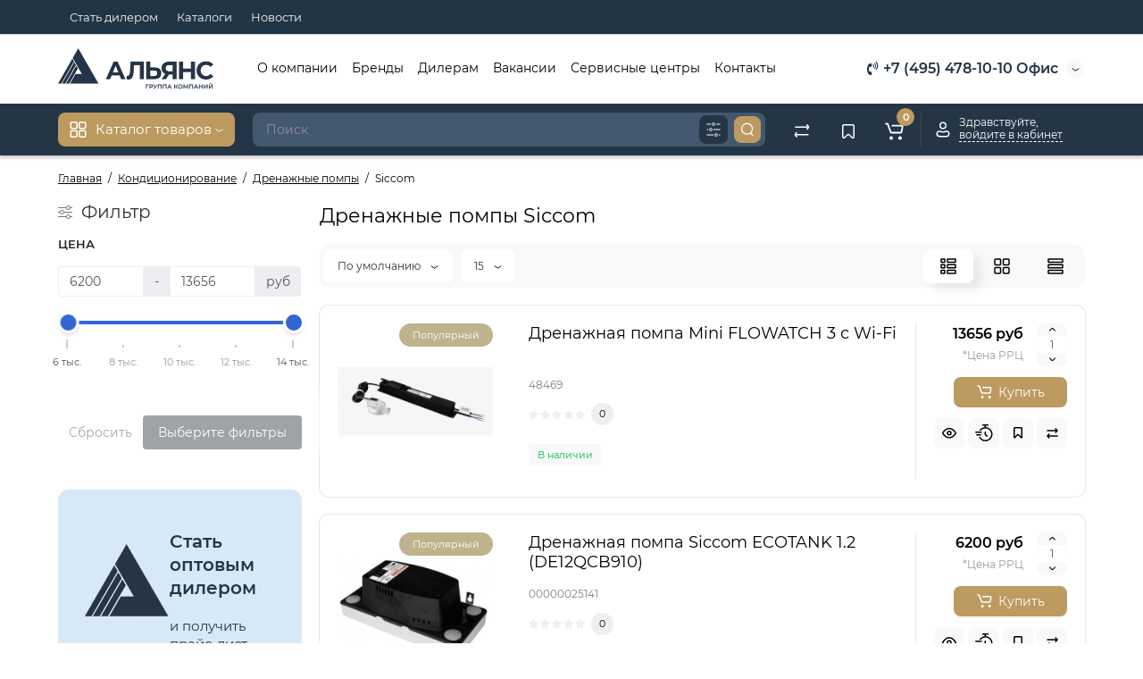

--- FILE ---
content_type: text/html; charset=utf-8
request_url: https://atmk.ru/conditioning/drenag/siccom-177/
body_size: 137952
content:
<!DOCTYPE html>
<html dir="ltr" lang="ru">
<head>
<meta charset="UTF-8" />
<meta name="viewport" content="width=device-width, initial-scale=1, maximum-scale=1, user-scalable=0">
<meta http-equiv="X-UA-Compatible" content="IE=edge">
<title>Дренажные помпы Siccom купить оптом и в розницу напрямую от производителей | ГК «Альянс»</title>
<base href="https://atmk.ru/" />
<meta name="description" content="Дренажные помпы Siccom купить оптом и в розницу с доставкой по России. Качественная продукция от официального дистрибьютера по выгодным ценам. Приглашаем дилеров!" />
<meta property="og:title" content="Дренажные помпы Siccom купить оптом и в розницу напрямую от производителей | ГК «Альянс»" />
<meta property="og:type" content="website" />
<meta property="og:url" content="https://atmk.ru/conditioning/drenag/siccom-177/" />
<meta property="og:image" content="https://atmk.ru/image/catalog/001/alyans-2-blue-sm.png" />
<meta property="og:site_name" content="ИП Татаринов К. С. | ИНН 772071135442 | ОГРНИП 324774600308829" />
<link href="https://atmk.ru/conditioning/drenag/siccom-177/" rel="canonical" />
<link href="https://atmk.ru/image/catalog/favicon.png" rel="icon" />
<link rel="preload" href="catalog/view/theme/cyberstore/stylesheet/fonts/Montserrat-Regular.woff2" as="font" type="font/woff2" crossorigin="anonymous">
<link rel="preload" href="catalog/view/theme/cyberstore/stylesheet/fonts/Montserrat-Medium.woff2" as="font" type="font/woff2" crossorigin="anonymous">
<link rel="preload" href="catalog/view/theme/cyberstore/stylesheet/fonts/Montserrat-Bold.woff2" as="font" type="font/woff2" crossorigin="anonymous">
<link rel="preload" href="catalog/view/theme/cyberstore/font-awesome/fonts/fontawesome-webfont.woff2?v=4.7.0" as="font" type="font/woff2" crossorigin="anonymous">
<link rel="stylesheet" href="https://atmk.ru/catalog/view/theme/cyberstore/stylesheet/bootstrap/css/bootstrap.min.css?cs2v=1.6"/>
<link rel="stylesheet" href="https://atmk.ru/catalog/view/theme/cyberstore/js/owl-carousel/owl.carousel.css?cs2v=1.6"/>
<link rel="stylesheet" href="https://atmk.ru/catalog/view/theme/cyberstore/js/owl-carousel/owl.transitions.css?cs2v=1.6"/>
<link rel="stylesheet" href="https://atmk.ru/catalog/view/theme/cyberstore/stylesheet/fonts/montserrat-fonts.css?cs2v=1.6"/>
<link rel="stylesheet" href="https://atmk.ru/catalog/view/theme/cyberstore/stylesheet/stylesheet.css?cs2v=1.6"/>
<link rel="stylesheet" href="https://atmk.ru/catalog/view/theme/cyberstore/stylesheet/menu_v.css?cs2v=1.6"/>
<link rel="stylesheet" href="https://atmk.ru/catalog/view/theme/cyberstore/stylesheet/stickers.css?cs2v=1.6"/>
<link rel="stylesheet" href="https://atmk.ru/catalog/view/theme/cyberstore/stylesheet/tabs.css?cs2v=1.6"/>
<link rel="stylesheet" href="https://atmk.ru/catalog/view/theme/cyberstore/stylesheet/atmk_style5.css?cs2v=1.6"/>
<link rel="stylesheet" href="https://atmk.ru/catalog/view/theme/cyberstore/stylesheet/theme_scheme/theme_8.css?cs2v=1.6"/>
<link rel="stylesheet" href="https://atmk.ru/catalog/view/theme/cyberstore/stylesheet/csseditor.css?cs2v=1.6"/>

<link href="catalog/view/theme/default/stylesheet/sticker/sticker.css" rel="stylesheet" media="screen" />
<link href="catalog/view/theme/default/stylesheet/sticker/custom34.css" rel="stylesheet" media="screen" />
<link href="catalog/view/theme/cyberstore/stylesheet/easybanner.css" rel="stylesheet" media="screen" />
<link href="catalog/view/theme/default/stylesheet/tabvideo.css?v=35" rel="stylesheet" media="screen" />
<style>.content-box-cs {padding-left:0px;padding-right:0px;}</style>
<style>
#cart:hover .dropdown-menu{display:block; }
</style>
			<style>header {background-color: #FFFFFF;}</style>
	
<script>
if (localStorage.getItem('display') === null) {
localStorage.setItem('display', 'list');
}
</script>
<style>
@media (min-width: 992px) {
	.h-type-2 .r-h-box.w-auto {width: auto;}
	.h-type-2 #menu {width:calc(100% - 26px);}
	.h-type-2 .h-type-2-sb .box-search {margin-left: -15px;z-index:6;}
	.h-type-2 .h-type-2-st .dop-menu-box {margin-left: -10px;z-index:999; padding-left: 0px;padding-right: 0px;}
	.h-type-2 .menu-list-dropdown {width:calc(100% + 42px);}
	.cont-mw.h-type-2 #menu {width:calc(100% - 32px);}
	.cont-mw.h-type-2 .dflex .box-search {margin-left: -15px;z-index:6;}
	.cont-mw.h-type-2 .menu-list-dropdown {width:calc(100% + 32px);}
}
@media (min-width: 1200px) {
	.h-type-2 #menu {width:calc(100% - 75px);}
	.cont-mw.h-type-2 #menu {width:calc(100% - 75px);}
	.h-type-2 .h-type-2-sb .box-search {margin-left: -65px;z-index:999;}
	.h-type-2 .h-type-2-st .dop-menu-box {margin-left: -65px;z-index:999;}
	.h-type-2 #menu .menu-list-dropdown {width:calc(100% + 75px);}
	.cont-mw.h-type-2 .dflex .box-search {margin-left: -55px;z-index:999;}
}
</style>
<style>
@media (min-width: 1500px){
	#grid-view4.btn-view {display: block;}
	.container{width:1470px;}
	header .col-md-3.logo-top {width:20%;}
	.h-type-1 .phone-box.col-lg-2 {width: 20.66666667%;}
	.h-type-1 .dop-menu-box {width: 80%;}
	.phone-box.col-lg-push-5 {left: 42.66666667%;}
	.col-md-3.menu-box {width:20%;}
	.breadcrumb.col-lg-offset-3, .breadcrumb.col-md-offset-3 {margin-left: 20.4%;}
	.container .sw-80 {width: 80%;}
	.container .sw-20 {width: 20%;}
	#content.col-md-9 {width: 80%;}
	#column-left.col-md-3,#column-right.col-md-3{ width:20%;}
	.box-search.col-lg-pull-2 {right: 24.66666667%;}
	#menu #menu-list .box-col-3 {width: calc(1450px - 100%);}
		.h-type-2 .phone-box.col-lg-push-6 {left: 60%;}
	.h-type-2 .dop-menu-header.col-lg-pull-3 {right: 20%;}
	.cont-mw.h-type-2 #menu {width:calc(100% - 80px);}
	.cont-mw.h-type-2 .dflex .box-search {margin-left: -60px;z-index:999;}
	.cont-mw.h-type-2 .menu-list-dropdown {width:calc(100% + 80px);}
	.h-type-2 .r-h-box {width: 80%;}
	}
</style>
<style>
@media (max-width: 768px) {
.product-thumb .actions div.cart .btn span.text-cart-add {display:none;}
.product-thumb .actions div.cart .btn i.fa-lock {width:18px;}
}
.sticker-ns.popular{background: #BFB28C;}	.sticker-ns.popular{color:#FFFFFF; }.sticker-ns.special { color:#FFFFFF; }.sticker-ns.special { background: #FF4F2B;}.sticker-ns.bestseller { color:#000000; }.sticker-ns.bestseller { background: #FFDD36;}.sticker-ns.newproduct{ color:#FFFFFF; }.sticker-ns.newproduct{ background: #223544;}.product-thumb .product-name {text-align:left;}.product-thumb .product-model {text-align:left;}</style>
<script>
function init(elem, options){
elem.addClass('countdownHolder');
$.each(['Days','Hours','Minutes','Sec'],function(i){
var clas;
if (this=='Days') {clas="Дней";}
if (this=='Hours') {clas="Часов";}
if (this=='Minutes') {clas="минут";}
if (this=='Sec') {clas="сек";}
out_timer = "";
out_timer += '<span class="count'+this+'">';
out_timer += '<span class="num-time">';
out_timer += '<span class="position"><span class="digit static">0</span></span>';
out_timer += '<span class="position"><span class="digit static">0</span></span>';
out_timer += '</span>';
out_timer += '<span class="time_productany">'+clas+'</span>';
out_timer += '</span>';
$(out_timer).appendTo(elem);
});
}
var button_shopping = "Продолжить покупки";
var button_checkout = "Оформление заказа";
var link_checkout = "https://atmk.ru/index.php?route=checkout/simplecheckout";
var link_onepcheckout = "https://atmk.ru/index.php?route=checkout/onepcheckout";
var text_showmore = 'Показать еще';
var color_schem = '8';
var loading_masked_img = '<img src="catalog/view/theme/cyberstore/image/ring-alt-1.svg" />';
</script>
<script src="https://atmk.ru/catalog/view/javascript/jquery/jquery-2.1.1.min.js?cs2v=1.6"></script>
<script src="https://atmk.ru/catalog/view/theme/cyberstore/js/owl-carousel/owl.carousel.js?cs2v=1.6"></script>
<script src="https://atmk.ru/catalog/view/javascript/bootstrap/js/bootstrap.min.js?cs2v=1.6"></script>
<script src="https://atmk.ru/catalog/view/theme/cyberstore/js/jquery.menu-aim.js?cs2v=1.6"></script>
<script src="https://atmk.ru/catalog/view/theme/cyberstore/js/megamenu.js?cs2v=1.6"></script>
<script src="https://atmk.ru/catalog/view/theme/cyberstore/js/common.js?cs2v=1.6"></script>
<script src="https://atmk.ru/catalog/view/theme/cyberstore/js/jquery_lazyload/lazyload.min.js?cs2v=1.6"></script>

<script src="catalog/view/theme/cyberstore/js/showmore.js"></script>
<script src="catalog/view/theme/cyberstore/js/popup.js"></script>
<script src="catalog/view/javascript/art_ask_price/art_ask_price.js"></script>
<style>.htop-b-pc img {margin:0 auto;}</style><!-- Yandex.Metrika counter -->
<script type="text/javascript" >
   (function(m,e,t,r,i,k,a){m[i]=m[i]||function(){(m[i].a=m[i].a||[]).push(arguments)};
   m[i].l=1*new Date();
   for (var j = 0; j < document.scripts.length; j++) {if (document.scripts[j].src === r) { return; }}
   k=e.createElement(t),a=e.getElementsByTagName(t)[0],k.async=1,k.src=r,a.parentNode.insertBefore(k,a)})
   (window, document, "script", "https://mc.yandex.ru/metrika/tag.js", "ym");

   ym(32404340, "init", {
        clickmap:true,
        trackLinks:true,
        accurateTrackBounce:true,
        webvisor:true
   });
</script>
<noscript><div><img src="https://mc.yandex.ru/watch/32404340" style="position:absolute; left:-9999px;" alt="Yandex Metrika" /></div></noscript>
<!-- /Yandex.Metrika counter -->
</head>
<body class="">
<p id="back-top"><a rel="nofollow" class="btn btn-scroll-top" href="#top"><svg xmlns="http://www.w3.org/2000/svg" width="17" height="10" fill="none" viewBox="0 0 17 10"><path fill="#000" fill-rule="evenodd" d="M9.016 3.553a1.003 1.003 0 00-1.481.01L2.793 8.668a1.003 1.003 0 01-1.482.009A1.167 1.167 0 011.303 7.1l4.742-5.106c1.22-1.315 3.21-1.327 4.444-.027l4.867 5.124c.411.434.415 1.14.008 1.578a1.003 1.003 0 01-1.482.009L9.016 3.553z" clip-rule="evenodd"></path></svg></a></p>
<nav id="top" class="visible-md visible-lg">
  <div class="container">
  	<div class="pull-left">
		<div class="btn-group box-question">
			<button data-toggle="dropdown" type="button" class="visible-xs visible-sm btn btn-link"><i class="fa fa-bars" aria-hidden="true"></i></button>
			<ul class="dropdown-menu dropdown-menu-left header-nav-links cs-dropdown">
									<li><button onclick="location='/dealer/'"  type="button" class="btn btn-link">Стать дилером</button></li>
				 					<li><button onclick="location='/reference/'"  type="button" class="btn btn-link">Каталоги</button></li>
				 					<li><button onclick="location='/news/'"  type="button" class="btn btn-link">Новости</button></li>
				 			</ul>
		</div>
	</div>
		<div class="pull-right">
				<div class="pull-right box-currency"></div>
		<div class="pull-right box-language"></div>
  </div>
  </div>
</nav>
<header class="h-type-2  pad-top">
  <div class="container h-box">
    <div class="row-flex vertical-align">
		<div class="col-xs-6 col-sm-4 col-md-2 logo-top">
			<div class="m-fix-btn">
				<svg width="17" height="17" viewBox="0 0 17 17" fill="none" xmlns="http://www.w3.org/2000/svg">
				<path fill-rule="evenodd" clip-rule="evenodd" d="M8 2C8 0.89543 7.10457 0 6 0H2C0.89543 0 0 0.89543 0 2V6C0 7.10457 0.89543 8 2 8H6C7.10457 8 8 7.10457 8 6V2ZM2 1.5H6L6.08988 1.50806C6.32312 1.55039 6.5 1.75454 6.5 2V6L6.49194 6.08988C6.44961 6.32312 6.24546 6.5 6 6.5H2L1.91012 6.49194C1.67688 6.44961 1.5 6.24546 1.5 6V2L1.50806 1.91012C1.55039 1.67688 1.75454 1.5 2 1.5Z" fill="black"/>
				<path fill-rule="evenodd" clip-rule="evenodd" d="M17 2C17 0.89543 16.1046 0 15 0H11C9.89543 0 9 0.89543 9 2V6C9 7.10457 9.89543 8 11 8H15C16.1046 8 17 7.10457 17 6V2ZM11 1.5H15L15.0899 1.50806C15.3231 1.55039 15.5 1.75454 15.5 2V6L15.4919 6.08988C15.4496 6.32312 15.2455 6.5 15 6.5H11L10.9101 6.49194C10.6769 6.44961 10.5 6.24546 10.5 6V2L10.5081 1.91012C10.5504 1.67688 10.7545 1.5 11 1.5Z" fill="black"/>
				<path fill-rule="evenodd" clip-rule="evenodd" d="M17 11C17 9.89543 16.1046 9 15 9H11C9.89543 9 9 9.89543 9 11V15C9 16.1046 9.89543 17 11 17H15C16.1046 17 17 16.1046 17 15V11ZM11 10.5H15L15.0899 10.5081C15.3231 10.5504 15.5 10.7545 15.5 11V15L15.4919 15.0899C15.4496 15.3231 15.2455 15.5 15 15.5H11L10.9101 15.4919C10.6769 15.4496 10.5 15.2455 10.5 15V11L10.5081 10.9101C10.5504 10.6769 10.7545 10.5 11 10.5Z" fill="black"/>
				<path fill-rule="evenodd" clip-rule="evenodd" d="M8 11C8 9.89543 7.10457 9 6 9H2C0.89543 9 0 9.89543 0 11V15C0 16.1046 0.89543 17 2 17H6C7.10457 17 8 16.1046 8 15V11ZM2 10.5H6L6.08988 10.5081C6.32312 10.5504 6.5 10.7545 6.5 11V15L6.49194 15.0899C6.44961 15.3231 6.24546 15.5 6 15.5H2L1.91012 15.4919C1.67688 15.4496 1.5 15.2455 1.5 15V11L1.50806 10.9101C1.55039 10.6769 1.75454 10.5 2 10.5Z" fill="black"/>
				</svg>
			</div>
			<div id="logo">
											  <a href="https://atmk.ru/"><img  src="https://atmk.ru/image/catalog/001/alyans-2-blue-sm.png" title="ИП Татаринов К. С. | ИНН 772071135442 | ОГРНИП 324774600308829" alt="ИП Татаринов К. С. | ИНН 772071135442 | ОГРНИП 324774600308829" class="img-responsive" /></a>
							  			</div>
		</div>
									<div class="header_dopmenu_doptext ml-auto hidden-xs f-order-3"><p><span style="white-space:pre-wrap;">Пн-Пт с 09:30 до 18:00, <br>Сб, Вс - выходной</span><br></p></div>
															    		    			    		    	    	     		     		     		    
		<div class="phone-box col-md-3  col-xs-6 col-lg-3 col-lg-auto ml-auto f-order-3 push-right col-sm-6 text-sm-right">
			<div id="phone" class="has_drop_list">
				<div class="contact-header">
					<span class=" header-tel-bicon">
											</span>
					<div class="dropdown-toggle">
													<div class="additional-tel dth">
															<a href="tel:+74954781010" target="_blank">
																	<div class="icon-image"><i class="fa fa-volume-control-phone"></i></div>
																+7 (495) 478-10-10  Офис</a>
														</div>
																			<span class="drop-icon-info">
							<svg xmlns="http://www.w3.org/2000/svg" width="9" height="4" fill="none" viewBox="0 0 9 4"><path stroke="#000" stroke-linecap="round" d="M8 .8L5.118 2.882a1 1 0 01-1.162.006L1 .8"/></svg>
						</span>
											</div>
										<ul class="dropdown-menu cs-dropdown drop-contacts">
																											<li>
																	<a href="tel:+74954781010" target="_blank">
																				<div class="icon-image"><i class="fa fa-volume-control-phone"></i></div>
																				+7 (495) 478-10-10  Офис
									</a>
																	</li>
															<li>
																	<a target="_blank" href="mailto:shop@atmk.ru">
																				<div class="icon-image"><i class="fa fa-envelope-o"></i></div>
																				shop@atmk.ru
									</a>
																	</li>
															<li>
																		<div>
																					г. Москва, ул. Молодогвардейская 4, корпус 1
										</div>
																	</li>
																		</ul>
														</div>
			</div>
		</div>
				<div class="dop-menu-header visible-md visible-lg col-xs-12 col-sm-12 col-md-6 col-lg-6 ml-auto f-order-2 dopmenu-center">
					<nav id="additional-menu" class="hidden-xs navbar hmenu_type">
			<div class="dop-menu-show_more">
				<span class="prev-m"><i class="fa fa-angle-left"></i></span>
				<span class="total-sections"></span>
				<span class="next-m"><i class="fa fa-angle-right"></i></span>
			</div>
		<div>
		  <ul class="nav navbar-nav" style="visibility: hidden;overflow: hidden;">
																	<li><a  class="no-img-parent-link" href="about">
																								О компании</a></li>
																									<li><a  class="no-img-parent-link" href="partners">
																								Бренды</a></li>
																									<li><a  class="no-img-parent-link" href="/dealer/">
																								Дилерам</a></li>
																									<li><a  class="no-img-parent-link" href="/vacancy/">
																								Вакансии</a></li>
																									<li><a  class="no-img-parent-link" href="service_companies">
																								Сервисные центры</a></li>
																									<li><a  class="no-img-parent-link" href="/contact-us/">
																								Контакты</a></li>
													  </ul>
		</div>
	   </nav>
	    		  <div id="maskMenuDop"></div>
		
		</div>
							</div>
  </div>
</header>
	<div class="menu-header-box full-mw h-type-2 hide-box-menu">
		<div class="container hide-box-menu">
			<div class="row dflex h-type-2-sb">
						<div class="col-sm-12 col-md-3 menu-box hidden-xs hidden-sm">
						<nav id="menu" class="btn-group btn-block">
				<button type="button" class="btn btn-menu btn-block dropdown-toggle hidden-md hidden-lg" data-toggle="dropdown">
					<svg xmlns="http://www.w3.org/2000/svg" width="19" height="20" fill="none" viewBox="0 0 19 20">
						<path fill="#fff" fill-rule="evenodd" d="M8.97 3.118C8.97 1.948 8.023 1 6.854 1H2.618C1.448 1 .5 1.948.5 3.118v4.235c0 1.17.948 2.118 2.118 2.118h4.235c1.17 0 2.118-.949 2.118-2.118V3.118zm-6.352-.53h4.235l.095.009a.53.53 0 01.434.52v4.236l-.008.095a.53.53 0 01-.521.434H2.618l-.096-.008a.53.53 0 01-.434-.521V3.118l.009-.096a.53.53 0 01.52-.434zM18.5 3.118C18.5 1.948 17.552 1 16.382 1h-4.235c-1.17 0-2.118.948-2.118 2.118v4.235c0 1.17.948 2.118 2.118 2.118h4.235c1.17 0 2.118-.949 2.118-2.118V3.118zm-6.353-.53h4.235l.095.009a.53.53 0 01.435.52v4.236l-.009.095a.53.53 0 01-.52.434h-4.236l-.095-.008a.53.53 0 01-.434-.521V3.118l.008-.096a.53.53 0 01.521-.434zM18.5 12.647c0-1.17-.948-2.118-2.118-2.118h-4.235c-1.17 0-2.118.948-2.118 2.118v4.235c0 1.17.948 2.118 2.118 2.118h4.235c1.17 0 2.118-.948 2.118-2.118v-4.235zm-6.353-.53h4.235l.095.01a.53.53 0 01.435.52v4.235l-.009.095a.53.53 0 01-.52.435h-4.236l-.095-.009a.53.53 0 01-.434-.52v-4.236l.008-.095a.53.53 0 01.521-.434zM8.97 12.647c0-1.17-.948-2.118-2.117-2.118H2.618c-1.17 0-2.118.948-2.118 2.118v4.235C.5 18.052 1.448 19 2.618 19h4.235c1.17 0 2.118-.948 2.118-2.118v-4.235zm-6.352-.53h4.235l.095.01a.53.53 0 01.434.52v4.235l-.008.095a.53.53 0 01-.521.435H2.618l-.096-.009a.53.53 0 01-.434-.52v-4.236l.009-.095a.53.53 0 01.52-.434z" clip-rule="evenodd"/>
					</svg>
					<span class="text-category hidden-xs hidden-sm">Каталог товаров</span>
				</button>
				<button type="button" class="btn btn-menu btn-block dropdown-toggle hidden-xs hidden-sm" data-toggle="dropdown">
					<svg class="menu-icon" xmlns="http://www.w3.org/2000/svg" width="19" height="20" fill="none" viewBox="0 0 19 20">
						<path fill="#fff" fill-rule="evenodd" d="M8.97 3.118C8.97 1.948 8.023 1 6.854 1H2.618C1.448 1 .5 1.948.5 3.118v4.235c0 1.17.948 2.118 2.118 2.118h4.235c1.17 0 2.118-.949 2.118-2.118V3.118zm-6.352-.53h4.235l.095.009a.53.53 0 01.434.52v4.236l-.008.095a.53.53 0 01-.521.434H2.618l-.096-.008a.53.53 0 01-.434-.521V3.118l.009-.096a.53.53 0 01.52-.434zM18.5 3.118C18.5 1.948 17.552 1 16.382 1h-4.235c-1.17 0-2.118.948-2.118 2.118v4.235c0 1.17.948 2.118 2.118 2.118h4.235c1.17 0 2.118-.949 2.118-2.118V3.118zm-6.353-.53h4.235l.095.009a.53.53 0 01.435.52v4.236l-.009.095a.53.53 0 01-.52.434h-4.236l-.095-.008a.53.53 0 01-.434-.521V3.118l.008-.096a.53.53 0 01.521-.434zM18.5 12.647c0-1.17-.948-2.118-2.118-2.118h-4.235c-1.17 0-2.118.948-2.118 2.118v4.235c0 1.17.948 2.118 2.118 2.118h4.235c1.17 0 2.118-.948 2.118-2.118v-4.235zm-6.353-.53h4.235l.095.01a.53.53 0 01.435.52v4.235l-.009.095a.53.53 0 01-.52.435h-4.236l-.095-.009a.53.53 0 01-.434-.52v-4.236l.008-.095a.53.53 0 01.521-.434zM8.97 12.647c0-1.17-.948-2.118-2.117-2.118H2.618c-1.17 0-2.118.948-2.118 2.118v4.235C.5 18.052 1.448 19 2.618 19h4.235c1.17 0 2.118-.948 2.118-2.118v-4.235zm-6.352-.53h4.235l.095.01a.53.53 0 01.434.52v4.235l-.008.095a.53.53 0 01-.521.435H2.618l-.096-.009a.53.53 0 01-.434-.52v-4.236l.009-.095a.53.53 0 01.52-.434z" clip-rule="evenodd"/>
					</svg>
					<span class="text-category">Каталог товаров</span>
					<svg class="menu-icon-arrow" xmlns="http://www.w3.org/2000/svg" width="9" height="4" fill="none" viewBox="0 0 9 4"><path stroke="#fff" stroke-linecap="round" d="M8 .8L5.118 2.882a1 1 0 01-1.162.006L1 .8"/></svg>
				</button>
				<div class="menu-list-dropdown">
				<ul id="menu-list">
																		<li class="dropdown ">
							<span class="toggle-child">
								<i class="fa fa-plus plus"></i>
								<i class="fa fa-minus minus"></i>
							</span>
								<a href="conditioning"  class="parent-link dropdown-img">
																											<div class="item-name">Кондиционирование</div>
									<div class="item-dop-info"></div>
																		<svg class="arrow" xmlns="http://www.w3.org/2000/svg" width="5" height="10" fill="none" viewBox="0 0 5 10"><path stroke="#000" stroke-linecap="round" d="M1.3 1.5l2.082 2.882a1 1 0 01.006 1.162L1.3 8.5"/></svg>
								</a>
																								  <div class="ns-dd dropdown-menu-simple nsmenu-type-category-simple">
										<ul class="list-unstyled nsmenu-haschild">
																						<li  class="nsmenu-issubchild">
												<a href="https://atmk.ru/conditioning/mobilnie/"><svg class="arrow" xmlns="http://www.w3.org/2000/svg" width="5" height="10" fill="none" viewBox="0 0 5 10"><path stroke="#000" stroke-linecap="round" d="M1.3 1.5l2.082 2.882a1 1 0 01.006 1.162L1.3 8.5"/></svg>Мобильные кондиционеры</a>
																								<ul class="list-unstyled nsmenu-ischild nsmenu-ischild-simple">
																																										<li class="">
																<a href="https://atmk.ru/conditioning/mobilnie/neoclima-183/">																Neoclima
																</a>
																															</li>
																																							</ul>
																							</li>
																						<li  class="nsmenu-issubchild">
												<a href="https://atmk.ru/conditioning/kanalnie/"><svg class="arrow" xmlns="http://www.w3.org/2000/svg" width="5" height="10" fill="none" viewBox="0 0 5 10"><path stroke="#000" stroke-linecap="round" d="M1.3 1.5l2.082 2.882a1 1 0 01.006 1.162L1.3 8.5"/></svg>Канальные кондиционеры</a>
																								<ul class="list-unstyled nsmenu-ischild nsmenu-ischild-simple">
																																										<li class="">
																<a href="https://atmk.ru/conditioning/kanalnie/neoclima-652/">																Neoclima
																</a>
																															</li>
																																							</ul>
																							</li>
																						<li  class="nsmenu-issubchild">
												<a href="https://atmk.ru/conditioning/kassetnie/"><svg class="arrow" xmlns="http://www.w3.org/2000/svg" width="5" height="10" fill="none" viewBox="0 0 5 10"><path stroke="#000" stroke-linecap="round" d="M1.3 1.5l2.082 2.882a1 1 0 01.006 1.162L1.3 8.5"/></svg>Кассетные кондиционеры</a>
																								<ul class="list-unstyled nsmenu-ischild nsmenu-ischild-simple">
																																										<li class="">
																<a href="https://atmk.ru/conditioning/kassetnie/neoclima-646/">																Neoclima
																</a>
																															</li>
																																							</ul>
																							</li>
																						<li  class="nsmenu-issubchild">
												<a href="https://atmk.ru/conditioning/napol-potolochnie/"><svg class="arrow" xmlns="http://www.w3.org/2000/svg" width="5" height="10" fill="none" viewBox="0 0 5 10"><path stroke="#000" stroke-linecap="round" d="M1.3 1.5l2.082 2.882a1 1 0 01.006 1.162L1.3 8.5"/></svg>Напольно-потолочные кондиционеры</a>
																								<ul class="list-unstyled nsmenu-ischild nsmenu-ischild-simple">
																																										<li class="">
																<a href="https://atmk.ru/conditioning/napol-potolochnie/neoclima-642/">																Neoclima
																</a>
																															</li>
																																							</ul>
																							</li>
																						<li  class="nsmenu-issubchild">
												<a href="https://atmk.ru/conditioning/split-systems/"><svg class="arrow" xmlns="http://www.w3.org/2000/svg" width="5" height="10" fill="none" viewBox="0 0 5 10"><path stroke="#000" stroke-linecap="round" d="M1.3 1.5l2.082 2.882a1 1 0 01.006 1.162L1.3 8.5"/></svg>Сплит-системы</a>
																								<ul class="list-unstyled nsmenu-ischild nsmenu-ischild-simple">
																																										<li class="">
																<a href="https://atmk.ru/conditioning/split-systems/neoclima-plasma/">																Neoclima серия Plasma
																</a>
																															</li>
																																																								<li class="">
																<a href="https://atmk.ru/conditioning/split-systems/split-sistemy-rix/">																Сплит системы Rix
																</a>
																															</li>
																																																								<li class="">
																<a href="https://atmk.ru/conditioning/split-systems/neoclima-g-plasma/">																Neoclima серия G-Plasma
																</a>
																															</li>
																																																								<li class="">
																<a href="https://atmk.ru/conditioning/split-systems/pro-health/">																Neoclima серия PRO-HEALTH
																</a>
																															</li>
																																							</ul>
																							</li>
																					</ul>
									</div>
																		
																		
																		
									
									
									
																</li>
																								<li class="dropdown ">
							<span class="toggle-child">
								<i class="fa fa-plus plus"></i>
								<i class="fa fa-minus minus"></i>
							</span>
								<a href="/osushiteli/"  class="parent-link dropdown-img">
																											<div class="item-name">Осушители воздуха</div>
									<div class="item-dop-info"></div>
																		<svg class="arrow" xmlns="http://www.w3.org/2000/svg" width="5" height="10" fill="none" viewBox="0 0 5 10"><path stroke="#000" stroke-linecap="round" d="M1.3 1.5l2.082 2.882a1 1 0 01.006 1.162L1.3 8.5"/></svg>
								</a>
																								  <div class="ns-dd dropdown-menu-simple nsmenu-type-category-simple">
										<ul class="list-unstyled nsmenu-haschild">
																						<li >
												<a href="https://atmk.ru/osushiteli/kolonnye/">Колонные</a>
																							</li>
																						<li >
												<a href="https://atmk.ru/osushiteli/mobilnye/">Мобильные</a>
																							</li>
																						<li >
												<a href="https://atmk.ru/osushiteli/nastennie/">Настенные</a>
																							</li>
																						<li >
												<a href="https://atmk.ru/osushiteli/bytovye/">Бытовые</a>
																							</li>
																					</ul>
									</div>
																		
																		
																		
									
									
									
																</li>
																									<li >
									<a  class="dropdown-img" href="/uvlagniteli/">
																																								<div class="item-name">Увлажнители</div>
										<div class="item-dop-info"></div>
									</a>
								</li>
																								<li class="dropdown ">
							<span class="toggle-child">
								<i class="fa fa-plus plus"></i>
								<i class="fa fa-minus minus"></i>
							</span>
								<a href="/horeca/"  class="parent-link dropdown-img">
																											<div class="item-name">Продукция HoReCa</div>
									<div class="item-dop-info"></div>
																		<svg class="arrow" xmlns="http://www.w3.org/2000/svg" width="5" height="10" fill="none" viewBox="0 0 5 10"><path stroke="#000" stroke-linecap="round" d="M1.3 1.5l2.082 2.882a1 1 0 01.006 1.162L1.3 8.5"/></svg>
								</a>
																								  <div class="ns-dd dropdown-menu-simple nsmenu-type-category-simple">
										<ul class="list-unstyled nsmenu-haschild">
																						<li  class="nsmenu-issubchild">
												<a href="https://atmk.ru/horeca/dispensery/"><svg class="arrow" xmlns="http://www.w3.org/2000/svg" width="5" height="10" fill="none" viewBox="0 0 5 10"><path stroke="#000" stroke-linecap="round" d="M1.3 1.5l2.082 2.882a1 1 0 01.006 1.162L1.3 8.5"/></svg>Диспенсеры</a>
																								<ul class="list-unstyled nsmenu-ischild nsmenu-ischild-simple">
																																										<li class="">
																<a href="https://atmk.ru/horeca/dispensery/neoclima-625/">																Neoclima
																</a>
																															</li>
																																							</ul>
																							</li>
																						<li  class="nsmenu-issubchild">
												<a href="https://atmk.ru/horeca/sushilki-ruk/"><svg class="arrow" xmlns="http://www.w3.org/2000/svg" width="5" height="10" fill="none" viewBox="0 0 5 10"><path stroke="#000" stroke-linecap="round" d="M1.3 1.5l2.082 2.882a1 1 0 01.006 1.162L1.3 8.5"/></svg>Сушилки для рук</a>
																								<ul class="list-unstyled nsmenu-ischild nsmenu-ischild-simple">
																																										<li class="">
																<a href="https://atmk.ru/horeca/sushilki-ruk/neoclima-626/">																Neoclima
																</a>
																															</li>
																																																								<li class="">
																<a href="https://atmk.ru/horeca/sushilki-ruk/faura-679/">																Faura
																</a>
																															</li>
																																							</ul>
																							</li>
																					</ul>
									</div>
																		
																		
																		
									
									
									
																</li>
																									<li >
									<a  class="dropdown-img" href="bitovaja-ventiljacija">
																																								<div class="item-name">Бытовая вентиляция</div>
										<div class="item-dop-info"></div>
									</a>
								</li>
																								<li class="dropdown ">
							<span class="toggle-child">
								<i class="fa fa-plus plus"></i>
								<i class="fa fa-minus minus"></i>
							</span>
								<a href="pritochnie-ustanovki"  class="parent-link dropdown-img">
																											<div class="item-name">Приточные установки</div>
									<div class="item-dop-info"></div>
																		<svg class="arrow" xmlns="http://www.w3.org/2000/svg" width="5" height="10" fill="none" viewBox="0 0 5 10"><path stroke="#000" stroke-linecap="round" d="M1.3 1.5l2.082 2.882a1 1 0 01.006 1.162L1.3 8.5"/></svg>
								</a>
																								  <div class="ns-dd dropdown-menu-simple nsmenu-type-category-simple">
										<ul class="list-unstyled nsmenu-haschild">
																						<li >
												<a href="https://atmk.ru/pritochnie-ustanovki/vakio-685/">Vakio</a>
																							</li>
																					</ul>
									</div>
																		
																		
																		
									
									
									
																</li>
																								<li class="dropdown ">
							<span class="toggle-child">
								<i class="fa fa-plus plus"></i>
								<i class="fa fa-minus minus"></i>
							</span>
								<a href="teplo"  class="parent-link dropdown-img">
																											<div class="item-name">Тепловое оборудование</div>
									<div class="item-dop-info"></div>
																		<svg class="arrow" xmlns="http://www.w3.org/2000/svg" width="5" height="10" fill="none" viewBox="0 0 5 10"><path stroke="#000" stroke-linecap="round" d="M1.3 1.5l2.082 2.882a1 1 0 01.006 1.162L1.3 8.5"/></svg>
								</a>
																								  <div class="ns-dd dropdown-menu-simple nsmenu-type-category-simple">
										<ul class="list-unstyled nsmenu-haschild">
																						<li >
												<a href="https://atmk.ru/teplo/masljanie-radiatori/">Масляные радиаторы</a>
																							</li>
																						<li >
												<a href="https://atmk.ru/teplo/infrared/">Инфракрасные обогреватели</a>
																							</li>
																						<li >
												<a href="https://atmk.ru/teplo/teplovent/">Тепловентиляторы</a>
																							</li>
																						<li >
												<a href="https://atmk.ru/teplo/termoreg/">Терморегуляторы</a>
																							</li>
																						<li >
												<a href="https://atmk.ru/teplo/elteplozavesi/">Электрические тепловые завесы</a>
																							</li>
																						<li >
												<a href="https://atmk.ru/teplo/elteplopushki/">Электрические тепловые пушки</a>
																							</li>
																						<li >
												<a href="https://atmk.ru/teplo/elkonvert/">Электроконвекторы</a>
																							</li>
																						<li >
												<a href="https://atmk.ru/teplo/ulichnye-gazovye-obogrevateli/">Уличные газовые обогреватели</a>
																							</li>
																						<li >
												<a href="https://atmk.ru/teplo/gazovie-obogrevateli/">Газовые обогреватели</a>
																							</li>
																					</ul>
									</div>
																		
																		
																		
									
									
									
																</li>
																								<li class="dropdown ">
							<span class="toggle-child">
								<i class="fa fa-plus plus"></i>
								<i class="fa fa-minus minus"></i>
							</span>
								<a href="rashodnie"  class="parent-link dropdown-img">
																											<div class="item-name">Расходные материалы</div>
									<div class="item-dop-info"></div>
																		<svg class="arrow" xmlns="http://www.w3.org/2000/svg" width="5" height="10" fill="none" viewBox="0 0 5 10"><path stroke="#000" stroke-linecap="round" d="M1.3 1.5l2.082 2.882a1 1 0 01.006 1.162L1.3 8.5"/></svg>
								</a>
																								  <div class="ns-dd dropdown-menu-simple nsmenu-type-category-simple">
										<ul class="list-unstyled nsmenu-haschild">
																						<li  class="nsmenu-issubchild">
												<a href="https://atmk.ru/conditioning/drenag/"><svg class="arrow" xmlns="http://www.w3.org/2000/svg" width="5" height="10" fill="none" viewBox="0 0 5 10"><path stroke="#000" stroke-linecap="round" d="M1.3 1.5l2.082 2.882a1 1 0 01.006 1.162L1.3 8.5"/></svg>Дренажные помпы</a>
																								<ul class="list-unstyled nsmenu-ischild nsmenu-ischild-simple">
																																										<li class="">
																<a href="https://atmk.ru/conditioning/drenag/siccom-177/">																Siccom
																</a>
																															</li>
																																							</ul>
																							</li>
																					</ul>
									</div>
																		
																		
																		
									
									
									
																</li>
																								<li class="dropdown ">
							<span class="toggle-child">
								<i class="fa fa-plus plus"></i>
								<i class="fa fa-minus minus"></i>
							</span>
								<a href="letniy_klimat"  class="parent-link dropdown-img">
																											<div class="item-name">Летний климат</div>
									<div class="item-dop-info"></div>
																		<svg class="arrow" xmlns="http://www.w3.org/2000/svg" width="5" height="10" fill="none" viewBox="0 0 5 10"><path stroke="#000" stroke-linecap="round" d="M1.3 1.5l2.082 2.882a1 1 0 01.006 1.162L1.3 8.5"/></svg>
								</a>
																								  <div class="ns-dd dropdown-menu-simple nsmenu-type-category-simple">
										<ul class="list-unstyled nsmenu-haschild">
																						<li >
												<a href="https://atmk.ru/letniy_klimat/ventilyatory/">Вентиляторы</a>
																							</li>
																					</ul>
									</div>
																		
																		
																		
									
									
									
																</li>
																								<li class="dropdown ">
							<span class="toggle-child">
								<i class="fa fa-plus plus"></i>
								<i class="fa fa-minus minus"></i>
							</span>
								<a href="mbt"  class="parent-link dropdown-img">
																											<div class="item-name">МБТ</div>
									<div class="item-dop-info"></div>
																		<svg class="arrow" xmlns="http://www.w3.org/2000/svg" width="5" height="10" fill="none" viewBox="0 0 5 10"><path stroke="#000" stroke-linecap="round" d="M1.3 1.5l2.082 2.882a1 1 0 01.006 1.162L1.3 8.5"/></svg>
								</a>
																								  <div class="ns-dd dropdown-menu-simple nsmenu-type-category-simple">
										<ul class="list-unstyled nsmenu-haschild">
																						<li >
												<a href="https://atmk.ru/mbt/chajniki/">Чайники</a>
																							</li>
																					</ul>
									</div>
																		
																		
																		
									
									
									
																</li>
																									<li class="hidden-md hidden-lg">
									<a  class="dropdown-img" href="about">
																																								<div class="item-name">О компании</div>
										<div class="item-dop-info"></div>
									</a>
								</li>
																									<li >
									<a  class="dropdown-img" href="ochistiteli">
																																								<div class="item-name">Очистители воздуха</div>
										<div class="item-dop-info"></div>
									</a>
								</li>
																									<li class="hidden-md hidden-lg">
									<a  class="dropdown-img" href="partners">
																																								<div class="item-name">Бренды</div>
										<div class="item-dop-info"></div>
									</a>
								</li>
																									<li class="hidden-md hidden-lg">
									<a  class="dropdown-img" href="/dealer/">
																																								<div class="item-name">Дилерам</div>
										<div class="item-dop-info"></div>
									</a>
								</li>
																									<li >
									<a  class="dropdown-img" href="arxiv-tovarov">
																																								<div class="item-name">Архив товаров</div>
										<div class="item-dop-info"></div>
									</a>
								</li>
																									<li class="hidden-md hidden-lg">
									<a  class="dropdown-img" href="/vacancy/">
																																								<div class="item-name">Вакансии</div>
										<div class="item-dop-info"></div>
									</a>
								</li>
																									<li class="hidden-md hidden-lg">
									<a  class="dropdown-img" href="service_companies">
																																								<div class="item-name">Сервисные центры</div>
										<div class="item-dop-info"></div>
									</a>
								</li>
																									<li class="hidden-md hidden-lg">
									<a  class="dropdown-img" href="/contact-us/">
																																								<div class="item-name">Контакты</div>
										<div class="item-dop-info"></div>
									</a>
								</li>
															</ul>
				</div>
			</nav>
								<div id="maskMenuHC"></div>
									</div>
		
<script>
$(document).ready(function() {
	let header_h = $('.menu-header-box').offset().top;
	let htop_b = 0;
	let menu_v = $('#menu #menu-list').outerHeight();
	setTimeout(function () {
		htop_b = $('.htop-b-pc').outerHeight();
	}, 100);

	if (viewport().width >= 992) {
	$(window).scroll(function(){
		if($(this).scrollTop() > header_h + htop_b + 65 && viewport().width >= 992) {
			if($("#top-fixed").length==0) {
				$('#maskMenuDop').removeClass('open');
				html_fix_menu = '';
								html_fix_menu += '<div class="menu-header-box full-mw h-type-2 hide-box-menu">';
				html_fix_menu += '<div class="container">';
				html_fix_menu += '<div class="row dflex h-type-2-sb">';
				html_fix_menu += '</div></div></div>';

				$('header .dropdown-menu.autosearch').css('display','none');

				$('#top').before('<div id="top-fixed" class="hidden-xs hidden-sm h-type-2 hmenu_type-1">'+ html_fix_menu +'</div>');

				
																				$('.menu-box').clone().appendTo('#top-fixed .menu-header-box .container > .row');
												$('.r-h-box').clone().appendTo('#top-fixed .menu-header-box .container > .row');
									
				$('#top-fixed .menu-list-dropdown').removeClass('nsmenu-block');
				$('#top-fixed').addClass('fixed-top-header h-type-2');


				$('#top-fixed #menu-list').menuAim({
					activateCallback: activateSubmenu_fixed,
					deactivateCallback: deactivateSubmenu_fixed,
				});
				function activateSubmenu_fixed(row) {
					if($(row).hasClass('dropdown')){
						$(row).addClass('menu-open');
						if (viewport().width >= 992 && ($(row).find('.row-masonry').length == 1)) {
							$(row).find('.row-masonry').masonry({
								itemSelector: '.nsmenu-parent-block',
								transitionDuration: 0,
								horizontalOrder: false
							});
						}
					}
				}
				function deactivateSubmenu_fixed(row) {$(row).removeClass('menu-open');}
				function exitMenu_fixed(row) {return true;}
				$('#top-fixed .dropdown-menu-simple .nsmenu-haschild').menuAim({
					activateCallback: activateSubmenu2level_fixed,
					deactivateCallback: deactivateSubmenu2level_fixed,
				});
				function activateSubmenu2level_fixed(row) {$(row).addClass('menu-open-2level');}
				function deactivateSubmenu2level_fixed(row) {$(row).removeClass('menu-open-2level');}
				function exitMenu2level_fixed(row) {return true;}
				$('.dropdown-menu-simple .nsmenu-ischild-simple .list-unstyled').menuAim({
					activateCallback: activateSubmenu4level_fixed,
					deactivateCallback: deactivateSubmenu4level_fixed,
				});
				function activateSubmenu4level_fixed(row) {
					$(row).addClass('menu-open-4level');
				}
				function deactivateSubmenu4level_fixed(row) {$(row).removeClass('menu-open-4level');}


				$('#top-fixed #search a').bind('click', function() {
					$("#top-fixed #selected_category").val($(this).attr('data-idsearch'));
					$('#top-fixed .category-name').html($(this).html());
				});
				$('#top-fixed #phone .contact-header').hover(function() {
				  $(this).find('#top-fixed .drop-contacts').stop(true, true).delay(10).fadeIn(10);
				  $(this).addClass('open');
				}, function() {
				   $(this).find('#top-fixed .drop-contacts').stop(true, true).delay(10).fadeOut(10);
					$(this).removeClass('open');
				});
				$('#top-fixed #additional-menu li.dropdown').hover(function() {
					additional_menu();
					$(this).find('.dropdown-menu').stop(true, true).delay(10);
					$(this).addClass('open');
					$('#maskMenuDop').addClass('open');
					if (viewport().width >= 992 && ($(this).find('.row-masonry').length == 1)) {
						$(this).find('.row-masonry').masonry({
							itemSelector: '.nsmenu-parent-block',
							transitionDuration: 0,
							horizontalOrder: false
						});
					}
					$(this).find('.dropdown-toggle').attr('aria-expanded', 'true');

				}, function() {
					$(this).find('.dropdown-menu').stop(true, true).delay(10);
					$(this).removeClass('open');
					$('#maskMenuDop').removeClass('open');
					$(this).find('.dropdown-toggle').attr('aria-expanded', 'false')
				});
				$('#top-fixed .btn-search').bind('click', function() {
					url = $('base').attr('href') + 'index.php?route=product/search';
					var value = $('#top-fixed input[name=\'search\']').val();
					if (value) {
						url += '&search=' + encodeURIComponent(value);
					} else {
						url += '&search=';
					}
					var category_id = $('#top-fixed input[name=\'category_id\']').prop('value');
					if (category_id > 0) {url += '&category_id=' + encodeURIComponent(category_id) + '&sub_category=true';}
					location = url;
				});
				$(".ns-dd").hover(function() {$(this).parent().find('.parent-link').toggleClass('hover');});
				$(".nsmenu-issubchild").hover(function() {
					$(this).parent().parent().toggleClass('hide-border-radius-top-right');
				});
				$(".ischild_4level_simple").hover(function() {
					$(this).parent().toggleClass('hide-border-radius-top-right');
				});
				$(".child-box").hover(function() {$(this).parent().find('.with-child').toggleClass('hover');});
				$(".nsmenu-ischild.nsmenu-ischild-simple").hover(function() {$(this).parent().find('> a').toggleClass('hover');});
				$(".child_4level_simple").hover(function() {$(this).parent().find('> a').toggleClass('hover');});
								cs__menu_init('#top-fixed .dop-menu-box .navbar.hmenu_type');
							}
		} else {
			$('#top-fixed').remove();
		}
	});
	}
	});
</script>
<div id="top-fixed-mobile" class="visible-xs visible-sm">
	<div class="container">
		<div class="box-flex-fix">
			<div class="mob-m-i menu_fix_mob">
								<button type="button" class="btn btn-menu-mobile collapse-mt2">
					<svg xmlns="http://www.w3.org/2000/svg" width="19" height="20" fill="none" viewBox="0 0 19 20">
						<path fill="#fff" fill-rule="evenodd" d="M8.97 3.118C8.97 1.948 8.023 1 6.854 1H2.618C1.448 1 .5 1.948.5 3.118v4.235c0 1.17.948 2.118 2.118 2.118h4.235c1.17 0 2.118-.949 2.118-2.118V3.118zm-6.352-.53h4.235l.095.009a.53.53 0 01.434.52v4.236l-.008.095a.53.53 0 01-.521.434H2.618l-.096-.008a.53.53 0 01-.434-.521V3.118l.009-.096a.53.53 0 01.52-.434zM18.5 3.118C18.5 1.948 17.552 1 16.382 1h-4.235c-1.17 0-2.118.948-2.118 2.118v4.235c0 1.17.948 2.118 2.118 2.118h4.235c1.17 0 2.118-.949 2.118-2.118V3.118zm-6.353-.53h4.235l.095.009a.53.53 0 01.435.52v4.236l-.009.095a.53.53 0 01-.52.434h-4.236l-.095-.008a.53.53 0 01-.434-.521V3.118l.008-.096a.53.53 0 01.521-.434zM18.5 12.647c0-1.17-.948-2.118-2.118-2.118h-4.235c-1.17 0-2.118.948-2.118 2.118v4.235c0 1.17.948 2.118 2.118 2.118h4.235c1.17 0 2.118-.948 2.118-2.118v-4.235zm-6.353-.53h4.235l.095.01a.53.53 0 01.435.52v4.235l-.009.095a.53.53 0 01-.52.435h-4.236l-.095-.009a.53.53 0 01-.434-.52v-4.236l.008-.095a.53.53 0 01.521-.434zM8.97 12.647c0-1.17-.948-2.118-2.117-2.118H2.618c-1.17 0-2.118.948-2.118 2.118v4.235C.5 18.052 1.448 19 2.618 19h4.235c1.17 0 2.118-.948 2.118-2.118v-4.235zm-6.352-.53h4.235l.095.01a.53.53 0 01.434.52v4.235l-.008.095a.53.53 0 01-.521.435H2.618l-.096-.009a.53.53 0 01-.434-.52v-4.236l.009-.095a.53.53 0 01.52-.434z" clip-rule="evenodd"/>
					</svg>
				</button>
								<button class="btn btn-menu-info" type="button" id="info-btn-mob">
					<svg xmlns="http://www.w3.org/2000/svg" width="16" height="18" fill="none" viewBox="0 0 16 18">
						<path fill="#fff" fill-rule="evenodd" d="M12 4.5a4 4 0 10-8 0 4 4 0 008 0zm-6.5 0a2.5 2.5 0 115 0 2.5 2.5 0 01-5 0zM15.5 13.498a3.218 3.218 0 00-3.87-3.15l-.312.064-.86.17-.51.096-.663.115-.377.06-.325.043-.273.03-.22.014h-.18l-.22-.014a7.43 7.43 0 01-.13-.013l-.299-.037-.35-.051-.404-.066-.964-.177-1.173-.235a3.218 3.218 0 00-3.87 3.15 4 4 0 004 4.001h7a4 4 0 004-4zm-3.566-1.682a1.718 1.718 0 012.03 1.334l.02.115c.01.077.016.155.016.233a2.5 2.5 0 01-2.5 2.5h-7l-.164-.005A2.5 2.5 0 012 13.498a1.718 1.718 0 012.066-1.682l.33.068.91.18.787.145.669.11.554.075.16.017.286.023.238.008.239-.008a6.09 6.09 0 00.136-.01l.309-.03.554-.075.433-.07.485-.084.827-.157.951-.192z" clip-rule="evenodd"/>
					</svg>
				</button>
			</div>
			<div class="box-fm-r">
				<div class="mob-m-i search_fix_mob"><a id="search-btn-mob">
					<span class="mob-icon-box">
					<svg xmlns="http://www.w3.org/2000/svg" width="18" height="19" fill="none" viewBox="0 0 18 19">
						<path fill="#fff" fill-rule="evenodd" d="M16.625 8.625a8 8 0 10-16 0 8 8 0 0016 0zm-14.5 0a6.5 6.5 0 1113 0 6.5 6.5 0 01-13 0z" clip-rule="evenodd"/>
						<path fill="#fff" d="M12.958 13.895a.75.75 0 01.977-.064l.084.073 3.14 3.195a.75.75 0 01-.985 1.125l-.084-.073-3.141-3.195a.75.75 0 01.009-1.06z"/>
					</svg>
					</span>
				</a></div>
				<div class="mob-m-i compare-h-fix">
					<span class="mob-icon-box">
						<svg class="icon-compare-mob" xmlns="http://www.w3.org/2000/svg" width="18" height="18" fill="none" viewBox="0 0 18 18">
							<path fill="#fff" d="M2.864 13.425c-.414 0-.75-.289-.75-.703 0-.38.282-.74.648-.79l.102-.007h13a.75.75 0 01.102 1.493l-.102.007h-13z"></path>
							<path fill="#fff" d="M3.857 15.525a.75.75 0 01-.975.083l-.085-.072-1.561-1.528a1.75 1.75 0 01-.23-2.224l.093-.127 1.363-1.685a.75.75 0 011.23.852l-.064.091L2.266 12.6a.25.25 0 00-.02.287l.04.05 1.56 1.527a.75.75 0 01.011 1.06zM15.055 3.44a.75.75 0 01.101 1.493l-.101.007h-13a.75.75 0 01-.102-1.493l.102-.007h13z"></path>
							<path fill="#fff" d="M14.062 1.363a.75.75 0 01.975-.083l.085.072 1.561 1.528a1.75 1.75 0 01.23 2.224l-.093.127-1.363 1.684a.75.75 0 01-1.23-.851l.064-.092 1.362-1.685a.25.25 0 00.02-.286l-.039-.05-1.561-1.527a.75.75 0 01-.011-1.06z"></path>
						</svg>
					</span>
				</div>
				<div class="mob-m-i wishlist-h-fix">
					<span class="mob-icon-box">
					<svg class="icon-wishlist-mob" xmlns="http://www.w3.org/2000/svg" width="16" height="18" fill="none" viewBox="0 0 16 18"><path fill="#fff" fill-rule="evenodd" d="M15 2.955a2 2 0 00-2-2H3a2 2 0 00-2 2v12.182a2 2 0 003.43 1.398l2.855-2.921.111-.099a1 1 0 011.32.099l2.854 2.92A2 2 0 0015 15.138V2.955zm-12-.5h10l.09.008a.5.5 0 01.41.492v12.182l-.008.09a.5.5 0 01-.85.26l-2.854-2.922-.13-.123a2.5 2.5 0 00-3.405.082l-2.895 2.963-.069.058a.5.5 0 01-.789-.408V2.955l.008-.09A.5.5 0 013 2.455z" clip-rule="evenodd"></path></svg>
					</span>
				</div>
				<div class="mob-m-i cart_fix_mob">
					<span class="mob-icon-box cart-i">
						<svg class="shop-bag" width="21" height="19" viewBox="0 0 21 19" fill="none" xmlns="http://www.w3.org/2000/svg">
						<path fill-rule="evenodd" clip-rule="evenodd" d="M0.0996094 1.0001C0.0996094 0.503041 0.502553 0.100098 0.999609 0.100098H2.3909C3.19834 0.100098 3.91761 0.610433 4.18428 1.3726M4.18428 1.3726L7.21456 10.0331C7.21456 10.0331 7.21455 10.0331 7.21456 10.0331C7.2286 10.0732 7.26646 10.1001 7.30896 10.1001H17.5827C17.6303 10.1001 17.6712 10.0667 17.6807 10.0201L18.8727 4.18431C18.8727 4.1843 18.8727 4.18432 18.8727 4.18431C18.8853 4.12232 18.838 4.06427 18.7747 4.06427H8.17454C7.67748 4.06427 7.27454 3.66132 7.27454 3.16427C7.27454 2.66721 7.67748 2.26427 8.17454 2.26427H18.7747C19.9768 2.26427 20.8768 3.36663 20.6363 4.54447L19.4443 10.3803C19.2636 11.2649 18.4855 11.9001 17.5827 11.9001H7.30896C6.50153 11.9001 5.78227 11.3898 5.51558 10.6277L2.48528 1.96707C2.47125 1.92697 2.43339 1.9001 2.3909 1.9001H0.999609C0.502553 1.9001 0.0996094 1.49715 0.0996094 1.0001" fill="white"/>
						<path d="M7 19C8.10457 19 9 18.1046 9 17C9 15.8954 8.10457 15 7 15C5.89543 15 5 15.8954 5 17C5 18.1046 5.89543 19 7 19Z" fill="white"/>
						<path d="M17 19C18.1046 19 19 18.1046 19 17C19 15.8954 18.1046 15 17 15C15.8954 15 15 15.8954 15 17C15 18.1046 15.8954 19 17 19Z" fill="white"/>
						</svg>
					</span>
				</div>
			</div>
		</div>
	</div>
</div>
<div class="mob-block-fix" id="mob-info-block">
	<div class="mob-block-title">
	<svg width="15" height="17" viewBox="0 0 15 17" fill="none" xmlns="http://www.w3.org/2000/svg">
	<path fill-rule="evenodd" clip-rule="evenodd" d="M11.5 4C11.5 1.79086 9.70914 0 7.5 0C5.29086 0 3.5 1.79086 3.5 4C3.5 6.20914 5.29086 8 7.5 8C9.70914 8 11.5 6.20914 11.5 4ZM5 4C5 2.61929 6.11929 1.5 7.5 1.5C8.88071 1.5 10 2.61929 10 4C10 5.38071 8.88071 6.5 7.5 6.5C6.11929 6.5 5 5.38071 5 4Z" fill="black"/>
	<path fill-rule="evenodd" clip-rule="evenodd" d="M15 13.0001C15 12.7811 14.9776 12.5627 14.9333 12.3483C14.5733 10.608 12.8707 9.4891 11.1305 9.84909C11.024 9.87113 10.9196 9.89255 10.8175 9.91335L9.95708 10.0841L9.44895 10.1796L8.78494 10.2952L8.40774 10.354L8.08292 10.3981L7.81047 10.4274L7.5904 10.4421H7.4096L7.18953 10.4274C7.14849 10.4238 7.10526 10.4195 7.05985 10.4146L6.76122 10.3779L6.4102 10.3265L6.00682 10.2604L5.04292 10.0841L3.86951 9.84909C3.65509 9.80471 3.4367 9.78236 3.21773 9.78236C1.44063 9.78236 0 11.223 0 13.0001C0 15.2092 1.79086 17.0001 4 17.0001H11C13.2091 17.0001 15 15.2092 15 13.0001ZM11.4343 11.318C12.3633 11.1258 13.2722 11.7231 13.4644 12.6522L13.4841 12.7673C13.4947 12.8444 13.5 12.9222 13.5 13.0001C13.5 14.3808 12.3807 15.5001 11 15.5001H4L3.83562 15.4948C2.53154 15.4101 1.5 14.3256 1.5 13.0001C1.5 12.0514 2.26906 11.2824 3.21773 11.2824C3.33461 11.2824 3.45114 11.2943 3.5655 11.318C3.67831 11.3413 3.78873 11.364 3.89679 11.386L4.80641 11.5664L5.59316 11.7113L6.26158 11.8212L6.8162 11.8961C6.87167 11.9025 6.92512 11.9082 6.97657 11.9134L7.26156 11.9363L7.5 11.944L7.73844 11.9363C7.78202 11.9338 7.82754 11.9306 7.87503 11.9268L8.1838 11.8961L8.73841 11.8212L9.17108 11.7519L9.65567 11.6669L10.4828 11.5102L11.4343 11.318Z" fill="black"/>
	</svg>
	<span class="mob-text-title">Информация</span>
	<button type="button" class="mob-block-close">×</button>
	</div>
	<div id="mob-info-block-inner">
		<div class="box-account-mob"></div>
		<div class="box-other-mob"></div>
		<div class="box-description-mob"></div>
	</div>
</div>
<div class="mob-block-fix" id="mob-search-block">
	<div id="mob-search-block-inner"></div>
</div>

<div class="mobm-menu-blur hidden-md hidden-lg"></div>
<div class="mob-catalog-left hidden"></div>

								<div class="r-h-box dflex pl-0 col-xs-12 col-md-9">
										<div class="search-mob-box visible-xs">
						<svg width="17" height="18" viewBox="0 0 17 18" fill="none" xmlns="http://www.w3.org/2000/svg">
						<path fill-rule="evenodd" clip-rule="evenodd" d="M16 8C16 3.58172 12.4183 0 8 0C3.58172 0 0 3.58172 0 8C0 12.4183 3.58172 16 8 16C12.4183 16 16 12.4183 16 8ZM1.5 8C1.5 4.41015 4.41015 1.5 8 1.5C11.5899 1.5 14.5 4.41015 14.5 8C14.5 11.5899 11.5899 14.5 8 14.5C4.41015 14.5 1.5 11.5899 1.5 8Z" fill="white"/>
						<path d="M12.3329 13.2701C12.6014 13.0061 13.0183 12.9855 13.31 13.2058L13.3935 13.2791L16.5348 16.4741C16.8252 16.7695 16.8212 17.2444 16.5258 17.5348C16.2573 17.7988 15.8405 17.8194 15.5487 17.5991L15.4652 17.5258L12.3239 14.3307C12.0335 14.0354 12.0376 13.5605 12.3329 13.2701Z" fill="white"/>
						</svg>
					</div>
					<script>
					$('.search-mob-box').on('click', function() {
						$('.box-search').slideToggle('fast');
					});
					</script>
					<div class="box-search search-top col-sm-8 col-md-9 col-lg-10 hidden-xs hidden-sm"><div id="searchtop">
<div id="search" class="input-group ">
<input type="text" name="search" value="" placeholder="Поиск" class="form-control input-lg search-autocomplete" />
<div class="input-group-btn categories">
		<button id="change_category" type="button" data-placement="left" title="Везде" class="btn btn-search-select dropdown-toggle" data-toggle="dropdown">
					<svg xmlns="http://www.w3.org/2000/svg" width="16" height="16" fill="none" viewBox="0 0 16 16"><path fill="#B2BBC5" fill-rule="evenodd" d="M15.75 2a.75.75 0 01-.75.75h-3.5a.75.75 0 110-1.5H15a.75.75 0 01.75.75zm0 6a.75.75 0 01-.75.75H8.5a.75.75 0 010-1.5H15a.75.75 0 01.75.75zm0 6a.75.75 0 01-.75.75h-.5a.75.75 0 110-1.5h.5a.75.75 0 01.75.75zm-7.5 0a.75.75 0 01-.75.75H1a.75.75 0 110-1.5h6.5a.75.75 0 01.75.75zm-3-12a.75.75 0 01-.75.75H1a.75.75 0 010-1.5h3.5a.75.75 0 01.75.75zm-3 6a.75.75 0 01-.75.75H1a.75.75 0 010-1.5h.5a.75.75 0 01.75.75zm5-6a.75.75 0 101.5 0 .75.75 0 00-1.5 0zM6 2a2 2 0 104 0 2 2 0 00-4 0zM4.25 8a.75.75 0 101.5 0 .75.75 0 00-1.5 0zM3 8a2 2 0 104 0 2 2 0 00-4 0zm7.25 6a.75.75 0 101.5 0 .75.75 0 00-1.5 0zM9 14a2 2 0 104 0 2 2 0 00-4 0z" clip-rule="evenodd"/></svg>
		</button>
			<ul class="dropdown-menu cs-dropdown">
			<li class="sel-cat-search"><a href="#" onclick="return false;" data-idsearch="0">Везде</a></li>
						<li><a href="#" onclick="return false;" data-idsearch="729">Архив товаров</a></li>
						<li><a href="#" onclick="return false;" data-idsearch="727">Калькулятор</a></li>
						<li><a href="#" onclick="return false;" data-idsearch="224">Кондиционирование</a></li>
						<li><a href="#" onclick="return false;" data-idsearch="717">Продукция HoReCa</a></li>
						<li><a href="#" onclick="return false;" data-idsearch="306">Бытовая вентиляция</a></li>
						<li><a href="#" onclick="return false;" data-idsearch="251">Осушители воздуха</a></li>
						<li><a href="#" onclick="return false;" data-idsearch="738">Очистители воздуха</a></li>
						<li><a href="#" onclick="return false;" data-idsearch="255">Увлажнители воздуха</a></li>
						<li><a href="#" onclick="return false;" data-idsearch="192">Тепловое оборудование</a></li>
						<li><a href="#" onclick="return false;" data-idsearch="187">Летний климат</a></li>
						<li><a href="#" onclick="return false;" data-idsearch="175">Расходные материалы</a></li>
						<li><a href="#" onclick="return false;" data-idsearch="290">МБТ</a></li>
						<li><a href="#" onclick="return false;" data-idsearch="308">Приточные установки</a></li>
						<li><a href="#" onclick="return false;" data-idsearch="661">Пластиковые изделия</a></li>
					</ul>
		<input id="selected_category" type="hidden" name="category_id" value="0" />
	</div>
	 	<span class="input-group-btn button_search ">
		<button type="button" class="btn btn-search">
			<svg class="icon-search" xmlns="http://www.w3.org/2000/svg" width="15" height="16" fill="none" viewBox="0 0 15 16">
				<path fill="#fff" fill-rule="evenodd" d="M14.177 7.176A6.588 6.588 0 101 7.176a6.588 6.588 0 0013.177 0zm-11.942 0a5.353 5.353 0 1110.706 0 5.353 5.353 0 01-10.706 0z" clip-rule="evenodd"/>
				<path fill="#fff" d="M11.156 11.517a.618.618 0 01.805-.053l.069.06 2.587 2.631a.618.618 0 01-.812.927l-.07-.06-2.586-2.632a.618.618 0 01.007-.873z"/>
			</svg>
		</button>
	</span>
</div>
</div>
<script>
$(document).ready(function() {
	var category_id_page = $('#content select[name=\'category_id\']').find("option:selected").attr("value");
	var category_id_html = $('#content select[name=\'category_id\']').find("option:selected").html();

	$("#selected_category").val(category_id_page);
	$("#category_now").val(category_id_page);
	$('.btn-search-select').prop('title', category_id_html);
	$('.select-category').find('.filter-option').html(category_id_html)
	});
$('#search a').click(function(){
	$("#selected_category").val($(this).attr('data-idsearch'));
	$('.category-name').html($(this).html());
	$('#search .categories .dropdown-menu li').removeClass('sel-cat-search');
	$(this).parent().addClass('sel-cat-search');
});
</script>
 <script>
$(document).on('click', '#search input[name="search"]', function () {
	$('#search input[name="search"]').autocompleteSerach({source:getAjaxLiveSearch});
});
</script>
</div>
										<div class="box-cart col-xs-12 col-sm-4 col-md-3 col-lg-2 hidden-xs hidden-sm">
													<div class="compare-h">
								<a rel="nofollow" class="btn btn-compare-h" href="https://atmk.ru/compare-products/"  id="compare-total" title="Сравнение товаров (0)">
								<svg xmlns="http://www.w3.org/2000/svg" width="18" height="18" fill="none" viewBox="0 0 18 18">
									<path fill="#fff" d="M2.864 13.425c-.414 0-.75-.289-.75-.703 0-.38.282-.74.648-.79l.102-.007h13a.75.75 0 01.102 1.493l-.102.007h-13z"/>
									<path fill="#fff" d="M3.857 15.525a.75.75 0 01-.975.083l-.085-.072-1.561-1.528a1.75 1.75 0 01-.23-2.224l.093-.127 1.363-1.685a.75.75 0 011.23.852l-.064.091L2.266 12.6a.25.25 0 00-.02.287l.04.05 1.56 1.527a.75.75 0 01.011 1.06zM15.055 3.44a.75.75 0 01.101 1.493l-.101.007h-13a.75.75 0 01-.102-1.493l.102-.007h13z"/>
									<path fill="#fff" d="M14.062 1.363a.75.75 0 01.975-.083l.085.072 1.561 1.528a1.75 1.75 0 01.23 2.224l-.093.127-1.363 1.684a.75.75 0 01-1.23-.851l.064-.092 1.362-1.685a.25.25 0 00.02-.286l-.039-.05-1.561-1.527a.75.75 0 01-.011-1.06z"/>
								</svg>
								</a>
							</div>
																		<div class="wishlist-h">
							<a rel="nofollow" class="btn btn-wishlist-h" href="https://atmk.ru/wishlist/" id="wishlist-total" title="Закладки (0)">
							<svg xmlns="http://www.w3.org/2000/svg" width="16" height="18" fill="none" viewBox="0 0 16 18">
								<path fill="#fff" fill-rule="evenodd" d="M15 2.955a2 2 0 00-2-2H3a2 2 0 00-2 2v12.182a2 2 0 003.43 1.398l2.855-2.921.111-.099a1 1 0 011.32.099l2.854 2.92A2 2 0 0015 15.138V2.955zm-12-.5h10l.09.008a.5.5 0 01.41.492v12.182l-.008.09a.5.5 0 01-.85.26l-2.854-2.922-.13-.123a2.5 2.5 0 00-3.405.082l-2.895 2.963-.069.058a.5.5 0 01-.789-.408V2.955l.008-.09A.5.5 0 013 2.455z" clip-rule="evenodd"/>
							</svg>
							</a>
						</div>
												<div class="shopping-cart type_cart">

			<style>
			.option_cart {
				max-width: 150px;    
				display: inline;
			}
			</style>
			

<div id="cart" class="btn-group btn-block">

<!-- MegaCalculator -->
<script id="hide_cart_quantity">
function hideCartQuantity() {
	var hide_cart_price=parseInt($('input[name="hide_cart_price"]').val());
	if(!hide_cart_price) {return;}
	var common_cart_quantity_element = $('#cart').find('[onclick^="cart.remove"]').parent().prev().prev();
	common_cart_quantity_element.html('');
	var checkout_cart_quantity_element = $('input[name^="quantity\["]').closest('td');
	checkout_cart_quantity_element = checkout_cart_quantity_element.add($('#collapse-checkout-confirm table td:nth-child(3)'));
	if(checkout_cart_quantity_element.length) {
		checkout_cart_quantity_element.attr('style', 'display: none !important');
		checkout_cart_quantity_element.next().attr('style', 'display: none !important');
		var quantity_index = checkout_cart_quantity_element.first().index();
		var checkout_cart_quantity_head = checkout_cart_quantity_element.closest('table').find('thead tr td:nth-child('+(quantity_index+1)+')');
		checkout_cart_quantity_head.attr('style', 'display: none !important');
		checkout_cart_quantity_head.next().attr('style', 'display: none !important');
		$('td.quantity, th.quantity, td.price, th.price').attr('style', 'display: none !important');
		$('#collapse-checkout-confirm table tfoot td[colspan="4"]').attr('colspan', '2');
	}
}	
$(document).ready(hideCartQuantity);
</script>
<!-- MegaCalculator end -->

  <button type="button" data-toggle="dropdown" class="btn btn-block dropdown-toggle">
		<svg class="shop-bag" width="21" height="19" viewBox="0 0 21 19" fill="none" xmlns="http://www.w3.org/2000/svg">
  <path fill-rule="evenodd" clip-rule="evenodd" d="M0.0996094 1.0001C0.0996094 0.503041 0.502553 0.100098 0.999609 0.100098H2.3909C3.19834 0.100098 3.91761 0.610433 4.18428 1.3726M4.18428 1.3726L7.21456 10.0331C7.21456 10.0331 7.21455 10.0331 7.21456 10.0331C7.2286 10.0732 7.26646 10.1001 7.30896 10.1001H17.5827C17.6303 10.1001 17.6712 10.0667 17.6807 10.0201L18.8727 4.18431C18.8727 4.1843 18.8727 4.18432 18.8727 4.18431C18.8853 4.12232 18.838 4.06427 18.7747 4.06427H8.17454C7.67748 4.06427 7.27454 3.66132 7.27454 3.16427C7.27454 2.66721 7.67748 2.26427 8.17454 2.26427H18.7747C19.9768 2.26427 20.8768 3.36663 20.6363 4.54447L19.4443 10.3803C19.2636 11.2649 18.4855 11.9001 17.5827 11.9001H7.30896C6.50153 11.9001 5.78227 11.3898 5.51558 10.6277L2.48528 1.96707C2.47125 1.92697 2.43339 1.9001 2.3909 1.9001H0.999609C0.502553 1.9001 0.0996094 1.49715 0.0996094 1.0001" fill="white"/>
  <path d="M7 19C8.10457 19 9 18.1046 9 17C9 15.8954 8.10457 15 7 15C5.89543 15 5 15.8954 5 17C5 18.1046 5.89543 19 7 19Z" fill="white"/>
  <path d="M17 19C18.1046 19 19 18.1046 19 17C19 15.8954 18.1046 15 17 15C15.8954 15 15 15.8954 15 17C15 18.1046 15.8954 19 17 19Z" fill="white"/>
  </svg>
	    <span class="cart-total"><span class="products"><b>0</b> <span class="text_product">Tоваров,</span></span><span class="prices">на <b>0 руб</b></span></span>
  </button>
  <ul class="dropdown-menu pull-right"  >
        <li>
      <p class="text-center">Ваша корзина пуста!</p>
    </li>
      </ul>
</div>
</div>

					</div>
        			<div class="box-account">
              			<a data-toggle="dropdown" class="dropdown-toggle btn-account-menu">
              				<svg xmlns="http://www.w3.org/2000/svg" width="16" height="18" fill="none" viewBox="0 0 16 18">
									<path fill="#fff" fill-rule="evenodd" d="M12 4.5a4 4 0 10-8 0 4 4 0 008 0zm-6.5 0a2.5 2.5 0 115 0 2.5 2.5 0 01-5 0zM15.5 13.498a3.218 3.218 0 00-3.87-3.15l-.312.064-.86.17-.51.096-.663.115-.377.06-.325.043-.273.03-.22.014h-.18l-.22-.014a7.43 7.43 0 01-.13-.013l-.299-.037-.35-.051-.404-.066-.964-.177-1.173-.235a3.218 3.218 0 00-3.87 3.15 4 4 0 004 4.001h7a4 4 0 004-4zm-3.566-1.682a1.718 1.718 0 012.03 1.334l.02.115c.01.077.016.155.016.233a2.5 2.5 0 01-2.5 2.5h-7l-.164-.005A2.5 2.5 0 012 13.498a1.718 1.718 0 012.066-1.682l.33.068.91.18.787.145.669.11.554.075.16.017.286.023.238.008.239-.008a6.09 6.09 0 00.136-.01l.309-.03.554-.075.433-.07.485-.084.827-.157.951-.192z" clip-rule="evenodd"></path>
								</svg>
              				<div class="info-auth-user ">
              					<span class="text-hello">Здравствуйте,</span>
                  				<span class="name-auth">
                  						                	войдите в кабинет
			                                  			</span>
							</div>
                  		</a>
                  		<ul class="dropdown-menu dropdown-menu-right cs-dropdown">
			                			                <li><a rel="nofollow" href="https://atmk.ru/index.php?route=account/simpleregister">Регистрация</a></li>
			                <li><a rel="nofollow" href="javascript:void(0)" id="login-popup" data-load-url="index.php?route=common/login_modal">Авторизация</a></li>
			                			            </ul>
         		 	</div>

				</div>
				
			</div>
		</div>
	</div>


 
<script type="application/ld+json">
{
"@context": "http://schema.org",
"@type": "BreadcrumbList",
"itemListElement":
[
 
{
	"@type": "ListItem",
	"position": 1,
	"item":
		{
		"@id": "https://atmk.ru/",
		"name": "Главная"
		}
}, 
 
{
	"@type": "ListItem",
	"position": 2,
	"item":
		{
		"@id": "https://atmk.ru/conditioning/",
		"name": "Кондиционирование"
		}
}, 
 
{
	"@type": "ListItem",
	"position": 3,
	"item":
		{
		"@id": "https://atmk.ru/conditioning/drenag/",
		"name": "Дренажные помпы"
		}
}, 
 
{
	"@type": "ListItem",
	"position": 4,
	"item":
		{
		"@id": "https://atmk.ru/conditioning/drenag/siccom-177/",
		"name": "Siccom"
		}
} 
 
]
}
</script><div class="container">
<div class="col-sm-12 content-box-cs ">
<div class="breadcrumbs-box">
	<ul class="breadcrumb ">
									<li><a href="https://atmk.ru/"><span>Главная</span></a></li>
												<li><a href="https://atmk.ru/conditioning/"><span>Кондиционирование</span></a></li>
												<li><a href="https://atmk.ru/conditioning/drenag/"><span>Дренажные помпы</span></a></li>
												<li><span>Siccom</span></li>
						</ul>
</div>
  <div class="row">
		<aside id="column-left" class="col-md-3 hidden-xs hidden-sm">
    <div class="ocf-container ocf-category-177 ocf-theme-light ocf-mobile-1 ocf-mobile-left ocf-vertical ocf-left" id="ocf-module-1">
<link rel="stylesheet" href="catalog/view/theme/default/stylesheet/ocfilter/ocf.cache.767.5020366660.css" />

  <div class="ocf-content">
    <div class="ocf-header">
      <i class="ocf-icon ocf-icon-16 ocf-brand ocf-sliders"></i>      
      
      Фильтр
      
        
      
      <button type="button" data-ocf="mobile" class="ocf-btn ocf-btn-link ocf-mobile ocf-close-mobile" aria-label="Close filter"><i class="ocf-icon ocf-icon-16 ocf-times"></i></button>
    </div>
          
    <div class="ocf-body">     
      <div class="ocf-filter-list ocf-clearfix">   
    
    
  
    






<div class="ocf-filter ocf-slider ocf-has-input" id="ocf-filter-2-0-1">
  <div class="ocf-filter-body">
    <div class="ocf-filter-header" data-ocf="expand">  
      <i class="ocf-mobile ocf-icon ocf-arrow-long ocf-arrow-left"></i> 
      
            <span class="ocf-active-label">
        
        <span id="ocf-text-min-2-0-1">6200</span>
                - <span id="ocf-text-max-2-0-1">13656</span>
                 руб
      </span>    
                            
      
      <span class="ocf-filter-name">Цена</span>     
      
      <span class="ocf-filter-header-append">
             
        
        <span class="ocf-filter-discard ocf-icon ocf-icon-16 ocf-minus-circle" data-ocf-discard="2.0"></span> 
        
        <i class="ocf-mobile ocf-icon ocf-angle ocf-angle-right"></i>        
           
      </span>
    </div><!-- /.ocf-filter-header -->
    
        
    <div class="ocf-value-list">
    <div class="ocf-input-group ocf-slider-input-group">
        <input type="number" name="ocf[2-0-1][min]" value="6200" class="ocf-form-control" id="ocf-input-min-2-0-1" autocomplete="off" aria-label="Цена"  />
        <span class="ocf-input-group-addon">-</span>
    <input type="number" name="ocf[2-0-1][max]" value="13656" class="ocf-form-control" id="ocf-input-max-2-0-1" autocomplete="off" aria-label="Цена"  />
            <span class="ocf-input-group-addon"> руб</span>
      </div>
    <div class="ocf-value-slider">
    <div id="ocf-s-2-0-1" class="ocf-value-scale"
      data-filter-key="2.0"
      data-min="6200"
      data-max="13656"
      data-range="true"
      data-min-start="6200"
            data-max-start="13656"
            
            data-input-min="#ocf-input-min-2-0-1"
            data-input-max="#ocf-input-max-2-0-1"
                  
      data-text-min="#ocf-text-min-2-0-1"
            data-text-max="#ocf-text-max-2-0-1"
            
      data-prefix=""
      data-suffix=" руб"
      
          ></div>
  </div>
     
</div>    
      </div>    
</div>  
  </div>    </div>      
       
                    <div class="ocf-footer">
      <div class="ocf-between">
                <button type="button" data-ocf-discard="*" class="ocf-btn ocf-btn-link ocf-disabled" disabled="disabled">Сбросить</button>
                
                <button type="button" class="ocf-btn ocf-disabled ocf-btn-block ocf-search-btn-static" data-ocf="button" data-loading-text="Загрузка..." disabled="disabled">Выберите фильтры</button>
                
      </div>
    </div>            
      </div><!-- /.ocf-content -->
  
  <div class="ocf-is-mobile"></div>
  
    <div class="ocf-btn-mobile-fixed ocf-mobile">
    <button type="button" class="ocf-btn ocf-btn-default" data-ocf="mobile" aria-label="Фильтр">
      <span class="ocf-btn-name">Фильтр</span>
      <i class="ocf-icon ocf-icon-16 ocf-brand ocf-sliders"></i>
    </button>
  </div>  
   
  
  <div class="ocf-hidden">
    <button class="ocf-btn ocf-search-btn-popover" data-ocf="button" data-loading-text="Загрузка...">Выберите фильтры</button>
  </div>
  
<script>
+(function(global) {

var startOCFilter = function() {
  var loadScript = function(url, callback) {
    $.ajax({ url: url, dataType: 'script', success: callback, async: true });
  };
  
  var init = function() {
    $('#ocf-module-1').ocfilter({
      index: '1',
      
      paramsIndex: 'ocf',
      
      urlHost: 'https://atmk.ru/',
      urlParams: '&index=1&layout=vertical&ocf_path=224_176_177&ocf_route=product/category&seo_url_enabled=1&ocf_layout_id=3',
      
      params: '',
      
      sepFilt: 'F',
      sepFsrc: 'S',
      sepVals: 'V',
      sepSdot: 'D',
      sepSneg: 'N',
      sepSran: 'T',

      position: 'left',
      layout: 'vertical',
      numeralLocale: 'ru-ua',
      searchButton: 1,
      showCounter: 1,
      sliderInput: 1,
      sliderPips: 1,
      priceLogarithmic: 0,
      lazyLoadFilters: 0,
      lazyLoadValues: 0,
      
      mobileMaxWidth: 767,
      mobileRememberState: 1,
      
      textLoad: '\u003Ci\u0020class\u003D\u0027fa\u0020fa\u002Drefresh\u0020fa\u002Dspin\u0027\u003E\u003C\/i\u003E\u0020\u0417\u0430\u0433\u0440\u0443\u0437\u043A\u0430..',
      textSelect: '\u0412\u044B\u0431\u0435\u0440\u0438\u0442\u0435\u0020\u0444\u0438\u043B\u044C\u0442\u0440\u044B'
    });
  };
  
    loadScript('catalog/view/javascript/ocfilter48/ocfilter.js?v=4.8.0.19.1', init);
  };

var ready = function(fn) {
  if (global.readyState != 'loading') {
    fn();
  } else {
    global.addEventListener('DOMContentLoaded', fn);
  }
};

ready(function() { // DOM loaded
  if ('undefined' == typeof jQuery) {
    console.error('OCFilter required jQuery');
    
    return;
  }

  $(startOCFilter); // jQuery loaded
});

})(document);
</script>
</div><!-- /.ocf-container -->
    <div class="easybanner-box">
	<div class="row  mod_0 type_banner_1">
				<div class="col-xs-12 col-sm-12 col-md-12 type-easy-b-1">
			<div class="easy-banner-00 item-easy-b" style="background-color: #D7E9F6">
				<a href="/dealer/" class="eb-link">
												<div class="item-img-and-text dflex jcsb">
					<div class="easy-b-image">
						<img loading="lazy" decoding="async" width="300" height="500" class="img-responsive" src="https://atmk.ru/image/cache/catalog/001/alyans-2-small-300x500.png" alt="Cтать оптовым дилером"/>
					</div>
					<div class="item-text">
						<div class="easy-b-title" style="color:#243646">Cтать оптовым дилером</div>
						<div class="easy-b-description" style="color:#243646">и получить прайс-лист</div>
					</div>
				</div>
				</a>
			</div>
		</div>
	<script>
addStyleHeader('.easy-banner-00 .easy-b-price-inner:after {background: #D7E9F6;}');
</script>
	</div>
</div>
  </aside>

					<div id="content" class="col-sm-8 col-md-9 ns-smv">
  

				 
			
	  <h1>Дренажные помпы Siccom<span class="hidden">: результат подбора</span></h1>
	  	  	  
	  
	  	<div class="view-box">
		<div class="row">
			<div class="col-xs-12 col-sm-12 localstorage dflex align-items-center justify-content-between">
				<div class="ls-limit-sorts dflex">
					<div class="btn-group mr-10">
						<button type="button" class="btn btn-sorts dropdown-toggle" data-toggle="dropdown">
							По умолчанию							<svg xmlns="http://www.w3.org/2000/svg" width="9" height="4" fill="none" viewBox="0 0 9 4"><path stroke="#000" stroke-linecap="round" d="M8 .8L5.118 2.882a1 1 0 01-1.162.006L1 .8"></path></svg>
						</button>
						<ul class="dropdown-menu dropdown-menu-left cs-dropdown">
																								<li class="active"><button class="btn-sort-link" onclick="location.href='https://atmk.ru/conditioning/drenag/siccom-177/?sort=p.sort_order&amp;order=ASC'">По умолчанию</button></li>
																																<li><button class="btn-sort-link" onclick="location.href='https://atmk.ru/conditioning/drenag/siccom-177/?sort=pd.name&amp;order=ASC'">Название (А - Я)</button></li>
																																<li><button class="btn-sort-link" onclick="location.href='https://atmk.ru/conditioning/drenag/siccom-177/?sort=pd.name&amp;order=DESC'">Название (Я - А)</button></li>
																																<li><button class="btn-sort-link" onclick="location.href='https://atmk.ru/conditioning/drenag/siccom-177/?sort=p.price&amp;order=ASC'">Цена (низкая &gt; высокая)</button></li>
																																<li><button class="btn-sort-link" onclick="location.href='https://atmk.ru/conditioning/drenag/siccom-177/?sort=p.price&amp;order=DESC'">Цена (высокая &gt; низкая)</button></li>
																																<li><button class="btn-sort-link" onclick="location.href='https://atmk.ru/conditioning/drenag/siccom-177/?sort=rating&amp;order=DESC'">Рейтинг (начиная с высокого)</button></li>
																																<li><button class="btn-sort-link" onclick="location.href='https://atmk.ru/conditioning/drenag/siccom-177/?sort=rating&amp;order=ASC'">Рейтинг (начиная с низкого)</button></li>
																																<li><button class="btn-sort-link" onclick="location.href='https://atmk.ru/conditioning/drenag/siccom-177/?sort=p.model&amp;order=ASC'">Код Товара (А - Я)</button></li>
																																<li><button class="btn-sort-link" onclick="location.href='https://atmk.ru/conditioning/drenag/siccom-177/?sort=p.model&amp;order=DESC'">Код Товара (Я - А)</button></li>
																					</ul>
					</div>
					<div class="btn-group">
					  <ul class="dropdown-menu dropdown-menu-left cs-dropdown">
					  																			<li class="active"><a href="https://atmk.ru/conditioning/drenag/siccom-177/?limit=15" rel="nofollow">15</a></li>
																														<li><a href="https://atmk.ru/conditioning/drenag/siccom-177/?limit=25" rel="nofollow">25</a></li>
																								<li><a href="https://atmk.ru/conditioning/drenag/siccom-177/?limit=50" rel="nofollow">50</a></li>
																								<li><a href="https://atmk.ru/conditioning/drenag/siccom-177/?limit=75" rel="nofollow">75</a></li>
																								<li><a href="https://atmk.ru/conditioning/drenag/siccom-177/?limit=100" rel="nofollow">100</a></li>
																	  </ul>
					  <button type="button" class="btn btn-limits dropdown-toggle" data-toggle="dropdown" title="Показать:">
						15
						<svg xmlns="http://www.w3.org/2000/svg" width="9" height="4" fill="none" viewBox="0 0 9 4"><path stroke="#000" stroke-linecap="round" d="M8 .8L5.118 2.882a1 1 0 01-1.162.006L1 .8"></path></svg>
					  </button>
					</div>
				</div>
				<div class="btn-group dflex localstorage visible-md visible-lg product_list_toolbar">
					<button type="button" id="list-view" class="btn btn-view" data-toggle="tooltip" title="Список">
						<svg xmlns="http://www.w3.org/2000/svg" width="18" height="18" fill="none" viewBox="0 0 18 18">
							<path stroke="#000" stroke-width="1.5" d="M4.8 1H1.2a.2.2 0 00-.2.2v3.029c0 .11.09.2.2.2h3.6a.2.2 0 00.2-.2V1.2a.2.2 0 00-.2-.2zM16.8 1H8.2a.2.2 0 00-.2.2v3.029c0 .11.09.2.2.2h8.6a.2.2 0 00.2-.2V1.2a.2.2 0 00-.2-.2zM4.8 7.286H1.2a.2.2 0 00-.2.2v3.028c0 .11.09.2.2.2h3.6a.2.2 0 00.2-.2V7.486a.2.2 0 00-.2-.2zM16.8 7.286H8.2a.2.2 0 00-.2.2v3.028c0 .11.09.2.2.2h8.6a.2.2 0 00.2-.2V7.486a.2.2 0 00-.2-.2zM4.8 13.571H1.2a.2.2 0 00-.2.2V16.8c0 .11.09.2.2.2h3.6a.2.2 0 00.2-.2v-3.029a.2.2 0 00-.2-.2zM16.8 13.571H8.2a.2.2 0 00-.2.2V16.8c0 .11.09.2.2.2h8.6a.2.2 0 00.2-.2v-3.029a.2.2 0 00-.2-.2z"/>
						</svg>
					</button>
					<button type="button" id="grid-view" class="btn btn-view active" data-toggle="tooltip" title="Сетка">
						<svg xmlns="http://www.w3.org/2000/svg" width="18" height="18" fill="none" viewBox="0 0 18 18">
							<path stroke="#000" stroke-linecap="round" stroke-width="1.5" d="M6.5 1H2a1 1 0 00-1 1v4.5a1 1 0 001 1h4.5a1 1 0 001-1V2a1 1 0 00-1-1zM16 1h-4.5a1 1 0 00-1 1v4.5a1 1 0 001 1H16a1 1 0 001-1V2a1 1 0 00-1-1zM6.5 10.5H2a1 1 0 00-1 1V16a1 1 0 001 1h4.5a1 1 0 001-1v-4.5a1 1 0 00-1-1zM16 10.5h-4.5a1 1 0 00-1 1V16a1 1 0 001 1H16a1 1 0 001-1v-4.5a1 1 0 00-1-1z"/>
						</svg>
					</button>
					<button type="button" id="grid-view4" class="btn btn-view" data-toggle="tooltip" title="Сетка">
						<svg xmlns="http://www.w3.org/2000/svg" width="20" height="18" fill="none" viewBox="0 0 20 18">
							<path stroke="#000" stroke-width="1.5" d="M4.5 1h-3a.5.5 0 00-.5.5v5.4a.5.5 0 00.5.5h3a.5.5 0 00.5-.5V1.5a.5.5 0 00-.5-.5zM11.5 1h-3a.5.5 0 00-.5.5v5.4a.5.5 0 00.5.5h3a.5.5 0 00.5-.5V1.5a.5.5 0 00-.5-.5zM18.5 1h-3a.5.5 0 00-.5.5v5.4a.5.5 0 00.5.5h3a.5.5 0 00.5-.5V1.5a.5.5 0 00-.5-.5zM4.5 10.6h-3a.5.5 0 00-.5.5v5.4a.5.5 0 00.5.5h3a.5.5 0 00.5-.5v-5.4a.5.5 0 00-.5-.5zM11.5 10.6h-3a.5.5 0 00-.5.5v5.4a.5.5 0 00.5.5h3a.5.5 0 00.5-.5v-5.4a.5.5 0 00-.5-.5zM18.5 10.6h-3a.5.5 0 00-.5.5v5.4a.5.5 0 00.5.5h3a.5.5 0 00.5-.5v-5.4a.5.5 0 00-.5-.5z"/>
						</svg>
					</button>
											<button type="button" id="price-view" class="btn btn-view visible-lg" data-toggle="tooltip" title="Прайс">
							<svg xmlns="http://www.w3.org/2000/svg" width="18" height="18" fill="none" viewBox="0 0 18 18">
								<path stroke="#000" stroke-width="1.5" d="M16.8 1H1.2a.2.2 0 00-.2.2v3.029c0 .11.09.2.2.2h15.6a.2.2 0 00.2-.2V1.2a.2.2 0 00-.2-.2zM16.8 7.286H1.2a.2.2 0 00-.2.2v3.028c0 .11.09.2.2.2h15.6a.2.2 0 00.2-.2V7.486a.2.2 0 00-.2-.2zM1 16.8v-3.029c0-.11.09-.2.2-.2h15.6c.11 0 .2.09.2.2V16.8a.2.2 0 01-.2.2H1.2a.2.2 0 01-.2-.2z"/>
							</svg>
						</button>
										<div class="indicator-active"></div>
				</div>
			</div>
		</div>
		</div>
		<!-- OCFilter Start -->
            
       
      
            <!-- OCFilter Start -->      
         
      <!-- /OCFilter End -->
      <!-- /OCFilter End -->
<div id="products-block">
	   <div class="row-flex row-price category-page">
				 <div class="product-layout product-grid col-lg-4 col-md-4 col-sm-6">
		  <div class="product-thumb dflex h-100">

		        		
				<div class="image">

			    			    											
					<div class="stickers-ns">
																									<div class="sticker-ns popular">
																<span>Популярный</span>
							</div>
																	</div>
					<a href="https://atmk.ru/conditioning/drenag/mini-flowatch-3-wifi/"><img loading="lazy" decoding="async" width="" height="" src="https://atmk.ru/image/cache/catalog/Снимок%20экрана%202024-07-09%20в%2012.27.04-400x400.png"  alt="Дренажная помпа Mini FLOWATCH 3 с Wi-Fi" title="Дренажная помпа Mini FLOWATCH 3 с Wi-Fi" class="img-responsive "  /></a>
									</div>
				<div class="caption dflex flex-grow-1">
					<div class="list-left-block">
					<div class="product-name"><a href="https://atmk.ru/conditioning/drenag/mini-flowatch-3-wifi/">Дренажная помпа Mini FLOWATCH 3 с Wi-Fi</a></div>
											<div class="box-stock-status">
													<div class="stock-status instock">
								<svg class="hidden" xmlns="http://www.w3.org/2000/svg" width="13" height="13" fill="none" viewBox="0 0 13 13"><path fill="#00BC52" d="M8.681 4.615a.5.5 0 01.702.707l-.064.063-3.914 3.237-1.681-1.115a.5.5 0 01.473-.876l.08.042 1.062.705 3.342-2.763z"/><path fill="#00BC52" fill-rule="evenodd" d="M12 6.5a5.5 5.5 0 10-11 0 5.5 5.5 0 0011 0zm-10 0a4.5 4.5 0 119 0 4.5 4.5 0 01-9 0z" clip-rule="evenodd"/></svg>
								В наличии
							</div>
												</div>
																<div class="product-model">48469</div>
																													<div class="rating">
					<span class="rating-box">
																					<span class="product-rating-star">
									<svg width="11" height="10" viewBox="0 0 11 10" fill="none" xmlns="http://www.w3.org/2000/svg">
										<path fill-rule="evenodd" clip-rule="evenodd" d="M5.5 8.75L3.47287 9.81573C2.73924 10.2014 1.88181 9.57846 2.02192 8.76155L2.40907 6.50431L0.769082 4.90572C0.175565 4.32718 0.503075 3.31921 1.3233 3.20002L3.5897 2.87069L4.60326 0.816985C4.97008 0.0737394 6.02992 0.0737402 6.39674 0.816986L7.4103 2.87069L9.67671 3.20002C10.4969 3.31921 10.8244 4.32718 10.2309 4.90572L8.59093 6.50431L8.97808 8.76155C9.11819 9.57846 8.26076 10.2014 7.52713 9.81573L5.5 8.75Z" fill="#EFEFEF"/>
									</svg>
								</span>
																												<span class="product-rating-star">
									<svg width="11" height="10" viewBox="0 0 11 10" fill="none" xmlns="http://www.w3.org/2000/svg">
										<path fill-rule="evenodd" clip-rule="evenodd" d="M5.5 8.75L3.47287 9.81573C2.73924 10.2014 1.88181 9.57846 2.02192 8.76155L2.40907 6.50431L0.769082 4.90572C0.175565 4.32718 0.503075 3.31921 1.3233 3.20002L3.5897 2.87069L4.60326 0.816985C4.97008 0.0737394 6.02992 0.0737402 6.39674 0.816986L7.4103 2.87069L9.67671 3.20002C10.4969 3.31921 10.8244 4.32718 10.2309 4.90572L8.59093 6.50431L8.97808 8.76155C9.11819 9.57846 8.26076 10.2014 7.52713 9.81573L5.5 8.75Z" fill="#EFEFEF"/>
									</svg>
								</span>
																												<span class="product-rating-star">
									<svg width="11" height="10" viewBox="0 0 11 10" fill="none" xmlns="http://www.w3.org/2000/svg">
										<path fill-rule="evenodd" clip-rule="evenodd" d="M5.5 8.75L3.47287 9.81573C2.73924 10.2014 1.88181 9.57846 2.02192 8.76155L2.40907 6.50431L0.769082 4.90572C0.175565 4.32718 0.503075 3.31921 1.3233 3.20002L3.5897 2.87069L4.60326 0.816985C4.97008 0.0737394 6.02992 0.0737402 6.39674 0.816986L7.4103 2.87069L9.67671 3.20002C10.4969 3.31921 10.8244 4.32718 10.2309 4.90572L8.59093 6.50431L8.97808 8.76155C9.11819 9.57846 8.26076 10.2014 7.52713 9.81573L5.5 8.75Z" fill="#EFEFEF"/>
									</svg>
								</span>
																												<span class="product-rating-star">
									<svg width="11" height="10" viewBox="0 0 11 10" fill="none" xmlns="http://www.w3.org/2000/svg">
										<path fill-rule="evenodd" clip-rule="evenodd" d="M5.5 8.75L3.47287 9.81573C2.73924 10.2014 1.88181 9.57846 2.02192 8.76155L2.40907 6.50431L0.769082 4.90572C0.175565 4.32718 0.503075 3.31921 1.3233 3.20002L3.5897 2.87069L4.60326 0.816985C4.97008 0.0737394 6.02992 0.0737402 6.39674 0.816986L7.4103 2.87069L9.67671 3.20002C10.4969 3.31921 10.8244 4.32718 10.2309 4.90572L8.59093 6.50431L8.97808 8.76155C9.11819 9.57846 8.26076 10.2014 7.52713 9.81573L5.5 8.75Z" fill="#EFEFEF"/>
									</svg>
								</span>
																												<span class="product-rating-star">
									<svg width="11" height="10" viewBox="0 0 11 10" fill="none" xmlns="http://www.w3.org/2000/svg">
										<path fill-rule="evenodd" clip-rule="evenodd" d="M5.5 8.75L3.47287 9.81573C2.73924 10.2014 1.88181 9.57846 2.02192 8.76155L2.40907 6.50431L0.769082 4.90572C0.175565 4.32718 0.503075 3.31921 1.3233 3.20002L3.5897 2.87069L4.60326 0.816985C4.97008 0.0737394 6.02992 0.0737402 6.39674 0.816986L7.4103 2.87069L9.67671 3.20002C10.4969 3.31921 10.8244 4.32718 10.2309 4.90572L8.59093 6.50431L8.97808 8.76155C9.11819 9.57846 8.26076 10.2014 7.52713 9.81573L5.5 8.75Z" fill="#EFEFEF"/>
									</svg>
								</span>
																								<span class="quantity-reviews"><a data-placement="right"  data-toggle="tooltip" title="отзывов" href="https://atmk.ru/conditioning/drenag/mini-flowatch-3-wifi/#tab-review">0</a></span>
										</span>
				</div>
								</div>
				<div class="list-right-block">
				<div class="pq-box">
				 				<div class="price" data-price-no-format="13656.0000" data-special-no-format="">
								<span class="price_no_format">13656 руб</span>
												<span class="price-tax">*Цена РРЦ</span>
								</div>
																		<div class="quantity_plus_minus">
								<span class="add-up add-action">
									<svg xmlns="http://www.w3.org/2000/svg" width="7" height="5" fill="none" viewBox="0 0 7 5">
										<path fill="#000" fill-rule="evenodd" d="M3.826 2.144a.5.5 0 00-.707.004L.856 4.438a.5.5 0 01-.712-.704l2.264-2.289a1.5 1.5 0 012.121-.012L6.852 3.73a.5.5 0 11-.704.711L3.826 2.144z" clip-rule="evenodd" />
									</svg>
								</span>
								<input type="text" class="quantity-num form-control" name="quantity" value="1" data-minimum="1" >
								<span class="add-down add-action">
									<svg xmlns="http://www.w3.org/2000/svg" width="7" height="5" fill="none" viewBox="0 0 7 5">
										<path fill="#000" fill-rule="evenodd" d="M3.174 2.856a.5.5 0 00.707-.004L6.144.562a.5.5 0 01.712.704L4.592 3.555a1.5 1.5 0 01-2.121.012L.148 1.27A.5.5 0 11.852.559l2.322 2.297z" clip-rule="evenodd" />
									</svg>
								</span>
							</div>
																			</div>
									<div class="actions">
						<div class="cart"><button class="btn btn-general" type="button" onclick="cart.add('100585',this)" ><span class="icon-cart-add"></span><span class="text-cart-add">Купить</span></button></div>

						
						<div class="addit-action">
													<div class="quickview"><button class="btn btn-quickview" onclick="quickview_open(100585,'100585,100240,100239,100243,100236');"><span class="btn-icon-quickview"></span><span class="text-cart-quickview">Просмотр</span></button></div>
																										<div class="quick-order">
								<button class="btn btn-fastorder" type="button" data-toggle="tooltip" onclick="fastorder_open(100585);" title="Оптовые цены" >
																			<span class="btn-icon-fastorder"></span>
																	</button>
							</div>
																										<div class="wishlist"><button class="btn btn-wishlist" type="button" data-toggle="tooltip" title="В закладки" onclick="wishlist.add('100585');"><span class="btn-icon-wishlist"></span></button></div>
																			<div class="compare"><button class="btn btn-compare" type="button" data-toggle="tooltip" title="В сравнение" onclick="compare.add('100585');"><span class="btn-icon-compare"></span></button></div>
												</div>
					</div>
							</div>
			</div>
		  </div>
		  		</div>
				 <div class="product-layout product-grid col-lg-4 col-md-4 col-sm-6">
		  <div class="product-thumb dflex h-100">

		        		
				<div class="image">

			    			    											
					<div class="stickers-ns">
																									<div class="sticker-ns popular">
																<span>Популярный</span>
							</div>
																	</div>
					<a href="https://atmk.ru/conditioning/drenag/siccom-177/drenazhnaya-pompa-siccom-ecotank-12-de12qcb910/"><img loading="lazy" decoding="async" width="" height="" src="https://atmk.ru/image/cache/catalog/neo/i/da/eh/b23e4445b97c1ec59b9dc5237b2ea472-400x400.jpg"  alt="Дренажная помпа Siccom ECOTANK 1.2 (DE12QCB910)" title="Дренажная помпа Siccom ECOTANK 1.2 (DE12QCB910)" class="img-responsive "  /></a>
									</div>
				<div class="caption dflex flex-grow-1">
					<div class="list-left-block">
					<div class="product-name"><a href="https://atmk.ru/conditioning/drenag/siccom-177/drenazhnaya-pompa-siccom-ecotank-12-de12qcb910/">Дренажная помпа Siccom ECOTANK 1.2 (DE12QCB910)</a></div>
											<div class="box-stock-status">
													<div class="stock-status instock">
								<svg class="hidden" xmlns="http://www.w3.org/2000/svg" width="13" height="13" fill="none" viewBox="0 0 13 13"><path fill="#00BC52" d="M8.681 4.615a.5.5 0 01.702.707l-.064.063-3.914 3.237-1.681-1.115a.5.5 0 01.473-.876l.08.042 1.062.705 3.342-2.763z"/><path fill="#00BC52" fill-rule="evenodd" d="M12 6.5a5.5 5.5 0 10-11 0 5.5 5.5 0 0011 0zm-10 0a4.5 4.5 0 119 0 4.5 4.5 0 01-9 0z" clip-rule="evenodd"/></svg>
								В наличии
							</div>
												</div>
																<div class="product-model">00000025141</div>
																													<div class="rating">
					<span class="rating-box">
																					<span class="product-rating-star">
									<svg width="11" height="10" viewBox="0 0 11 10" fill="none" xmlns="http://www.w3.org/2000/svg">
										<path fill-rule="evenodd" clip-rule="evenodd" d="M5.5 8.75L3.47287 9.81573C2.73924 10.2014 1.88181 9.57846 2.02192 8.76155L2.40907 6.50431L0.769082 4.90572C0.175565 4.32718 0.503075 3.31921 1.3233 3.20002L3.5897 2.87069L4.60326 0.816985C4.97008 0.0737394 6.02992 0.0737402 6.39674 0.816986L7.4103 2.87069L9.67671 3.20002C10.4969 3.31921 10.8244 4.32718 10.2309 4.90572L8.59093 6.50431L8.97808 8.76155C9.11819 9.57846 8.26076 10.2014 7.52713 9.81573L5.5 8.75Z" fill="#EFEFEF"/>
									</svg>
								</span>
																												<span class="product-rating-star">
									<svg width="11" height="10" viewBox="0 0 11 10" fill="none" xmlns="http://www.w3.org/2000/svg">
										<path fill-rule="evenodd" clip-rule="evenodd" d="M5.5 8.75L3.47287 9.81573C2.73924 10.2014 1.88181 9.57846 2.02192 8.76155L2.40907 6.50431L0.769082 4.90572C0.175565 4.32718 0.503075 3.31921 1.3233 3.20002L3.5897 2.87069L4.60326 0.816985C4.97008 0.0737394 6.02992 0.0737402 6.39674 0.816986L7.4103 2.87069L9.67671 3.20002C10.4969 3.31921 10.8244 4.32718 10.2309 4.90572L8.59093 6.50431L8.97808 8.76155C9.11819 9.57846 8.26076 10.2014 7.52713 9.81573L5.5 8.75Z" fill="#EFEFEF"/>
									</svg>
								</span>
																												<span class="product-rating-star">
									<svg width="11" height="10" viewBox="0 0 11 10" fill="none" xmlns="http://www.w3.org/2000/svg">
										<path fill-rule="evenodd" clip-rule="evenodd" d="M5.5 8.75L3.47287 9.81573C2.73924 10.2014 1.88181 9.57846 2.02192 8.76155L2.40907 6.50431L0.769082 4.90572C0.175565 4.32718 0.503075 3.31921 1.3233 3.20002L3.5897 2.87069L4.60326 0.816985C4.97008 0.0737394 6.02992 0.0737402 6.39674 0.816986L7.4103 2.87069L9.67671 3.20002C10.4969 3.31921 10.8244 4.32718 10.2309 4.90572L8.59093 6.50431L8.97808 8.76155C9.11819 9.57846 8.26076 10.2014 7.52713 9.81573L5.5 8.75Z" fill="#EFEFEF"/>
									</svg>
								</span>
																												<span class="product-rating-star">
									<svg width="11" height="10" viewBox="0 0 11 10" fill="none" xmlns="http://www.w3.org/2000/svg">
										<path fill-rule="evenodd" clip-rule="evenodd" d="M5.5 8.75L3.47287 9.81573C2.73924 10.2014 1.88181 9.57846 2.02192 8.76155L2.40907 6.50431L0.769082 4.90572C0.175565 4.32718 0.503075 3.31921 1.3233 3.20002L3.5897 2.87069L4.60326 0.816985C4.97008 0.0737394 6.02992 0.0737402 6.39674 0.816986L7.4103 2.87069L9.67671 3.20002C10.4969 3.31921 10.8244 4.32718 10.2309 4.90572L8.59093 6.50431L8.97808 8.76155C9.11819 9.57846 8.26076 10.2014 7.52713 9.81573L5.5 8.75Z" fill="#EFEFEF"/>
									</svg>
								</span>
																												<span class="product-rating-star">
									<svg width="11" height="10" viewBox="0 0 11 10" fill="none" xmlns="http://www.w3.org/2000/svg">
										<path fill-rule="evenodd" clip-rule="evenodd" d="M5.5 8.75L3.47287 9.81573C2.73924 10.2014 1.88181 9.57846 2.02192 8.76155L2.40907 6.50431L0.769082 4.90572C0.175565 4.32718 0.503075 3.31921 1.3233 3.20002L3.5897 2.87069L4.60326 0.816985C4.97008 0.0737394 6.02992 0.0737402 6.39674 0.816986L7.4103 2.87069L9.67671 3.20002C10.4969 3.31921 10.8244 4.32718 10.2309 4.90572L8.59093 6.50431L8.97808 8.76155C9.11819 9.57846 8.26076 10.2014 7.52713 9.81573L5.5 8.75Z" fill="#EFEFEF"/>
									</svg>
								</span>
																								<span class="quantity-reviews"><a data-placement="right"  data-toggle="tooltip" title="отзывов" href="https://atmk.ru/conditioning/drenag/siccom-177/drenazhnaya-pompa-siccom-ecotank-12-de12qcb910/#tab-review">0</a></span>
										</span>
				</div>
								</div>
				<div class="list-right-block">
				<div class="pq-box">
				 				<div class="price" data-price-no-format="6200.0000" data-special-no-format="">
								<span class="price_no_format">6200 руб</span>
												<span class="price-tax">*Цена РРЦ</span>
								</div>
																		<div class="quantity_plus_minus">
								<span class="add-up add-action">
									<svg xmlns="http://www.w3.org/2000/svg" width="7" height="5" fill="none" viewBox="0 0 7 5">
										<path fill="#000" fill-rule="evenodd" d="M3.826 2.144a.5.5 0 00-.707.004L.856 4.438a.5.5 0 01-.712-.704l2.264-2.289a1.5 1.5 0 012.121-.012L6.852 3.73a.5.5 0 11-.704.711L3.826 2.144z" clip-rule="evenodd" />
									</svg>
								</span>
								<input type="text" class="quantity-num form-control" name="quantity" value="1" data-minimum="1" >
								<span class="add-down add-action">
									<svg xmlns="http://www.w3.org/2000/svg" width="7" height="5" fill="none" viewBox="0 0 7 5">
										<path fill="#000" fill-rule="evenodd" d="M3.174 2.856a.5.5 0 00.707-.004L6.144.562a.5.5 0 01.712.704L4.592 3.555a1.5 1.5 0 01-2.121.012L.148 1.27A.5.5 0 11.852.559l2.322 2.297z" clip-rule="evenodd" />
									</svg>
								</span>
							</div>
																			</div>
									<div class="actions">
						<div class="cart"><button class="btn btn-general" type="button" onclick="cart.add('100240',this)" ><span class="icon-cart-add"></span><span class="text-cart-add">Купить</span></button></div>

						
						<div class="addit-action">
													<div class="quickview"><button class="btn btn-quickview" onclick="quickview_open(100240,'100585,100240,100239,100243,100236');"><span class="btn-icon-quickview"></span><span class="text-cart-quickview">Просмотр</span></button></div>
																										<div class="quick-order">
								<button class="btn btn-fastorder" type="button" data-toggle="tooltip" onclick="fastorder_open(100240);" title="Оптовые цены" >
																			<span class="btn-icon-fastorder"></span>
																	</button>
							</div>
																										<div class="wishlist"><button class="btn btn-wishlist" type="button" data-toggle="tooltip" title="В закладки" onclick="wishlist.add('100240');"><span class="btn-icon-wishlist"></span></button></div>
																			<div class="compare"><button class="btn btn-compare" type="button" data-toggle="tooltip" title="В сравнение" onclick="compare.add('100240');"><span class="btn-icon-compare"></span></button></div>
												</div>
					</div>
							</div>
			</div>
		  </div>
		  		</div>
				 <div class="product-layout product-grid col-lg-4 col-md-4 col-sm-6">
		  <div class="product-thumb dflex h-100">

		        		
				<div class="image">

			    			    											
					<div class="stickers-ns">
																									<div class="sticker-ns popular">
																<span>Популярный</span>
							</div>
																	</div>
					<a href="https://atmk.ru/conditioning/drenag/siccom-177/drenazhnaya-pompa-siccom-flowatch-design-de05lc9460/"><img loading="lazy" decoding="async" width="" height="" src="https://atmk.ru/image/cache/catalog/neo/i/jn/lj/15f37d10959d0eed295787215b3a382d-400x400.jpg"  alt="Дренажная помпа Siccom Flowatch DESIGN (DE05LC9460)" title="Дренажная помпа Siccom Flowatch DESIGN (DE05LC9460)" class="img-responsive "  /></a>
									</div>
				<div class="caption dflex flex-grow-1">
					<div class="list-left-block">
					<div class="product-name"><a href="https://atmk.ru/conditioning/drenag/siccom-177/drenazhnaya-pompa-siccom-flowatch-design-de05lc9460/">Дренажная помпа Siccom Flowatch DESIGN (DE05LC9460)</a></div>
											<div class="box-stock-status">
													<div class="stock-status instock">
								<svg class="hidden" xmlns="http://www.w3.org/2000/svg" width="13" height="13" fill="none" viewBox="0 0 13 13"><path fill="#00BC52" d="M8.681 4.615a.5.5 0 01.702.707l-.064.063-3.914 3.237-1.681-1.115a.5.5 0 01.473-.876l.08.042 1.062.705 3.342-2.763z"/><path fill="#00BC52" fill-rule="evenodd" d="M12 6.5a5.5 5.5 0 10-11 0 5.5 5.5 0 0011 0zm-10 0a4.5 4.5 0 119 0 4.5 4.5 0 01-9 0z" clip-rule="evenodd"/></svg>
								В наличии
							</div>
												</div>
																<div class="product-model">00000023400</div>
																													<div class="rating">
					<span class="rating-box">
																					<span class="product-rating-star">
									<svg width="11" height="10" viewBox="0 0 11 10" fill="none" xmlns="http://www.w3.org/2000/svg">
										<path fill-rule="evenodd" clip-rule="evenodd" d="M5.5 8.75L3.47287 9.81573C2.73924 10.2014 1.88181 9.57846 2.02192 8.76155L2.40907 6.50431L0.769082 4.90572C0.175565 4.32718 0.503075 3.31921 1.3233 3.20002L3.5897 2.87069L4.60326 0.816985C4.97008 0.0737394 6.02992 0.0737402 6.39674 0.816986L7.4103 2.87069L9.67671 3.20002C10.4969 3.31921 10.8244 4.32718 10.2309 4.90572L8.59093 6.50431L8.97808 8.76155C9.11819 9.57846 8.26076 10.2014 7.52713 9.81573L5.5 8.75Z" fill="#EFEFEF"/>
									</svg>
								</span>
																												<span class="product-rating-star">
									<svg width="11" height="10" viewBox="0 0 11 10" fill="none" xmlns="http://www.w3.org/2000/svg">
										<path fill-rule="evenodd" clip-rule="evenodd" d="M5.5 8.75L3.47287 9.81573C2.73924 10.2014 1.88181 9.57846 2.02192 8.76155L2.40907 6.50431L0.769082 4.90572C0.175565 4.32718 0.503075 3.31921 1.3233 3.20002L3.5897 2.87069L4.60326 0.816985C4.97008 0.0737394 6.02992 0.0737402 6.39674 0.816986L7.4103 2.87069L9.67671 3.20002C10.4969 3.31921 10.8244 4.32718 10.2309 4.90572L8.59093 6.50431L8.97808 8.76155C9.11819 9.57846 8.26076 10.2014 7.52713 9.81573L5.5 8.75Z" fill="#EFEFEF"/>
									</svg>
								</span>
																												<span class="product-rating-star">
									<svg width="11" height="10" viewBox="0 0 11 10" fill="none" xmlns="http://www.w3.org/2000/svg">
										<path fill-rule="evenodd" clip-rule="evenodd" d="M5.5 8.75L3.47287 9.81573C2.73924 10.2014 1.88181 9.57846 2.02192 8.76155L2.40907 6.50431L0.769082 4.90572C0.175565 4.32718 0.503075 3.31921 1.3233 3.20002L3.5897 2.87069L4.60326 0.816985C4.97008 0.0737394 6.02992 0.0737402 6.39674 0.816986L7.4103 2.87069L9.67671 3.20002C10.4969 3.31921 10.8244 4.32718 10.2309 4.90572L8.59093 6.50431L8.97808 8.76155C9.11819 9.57846 8.26076 10.2014 7.52713 9.81573L5.5 8.75Z" fill="#EFEFEF"/>
									</svg>
								</span>
																												<span class="product-rating-star">
									<svg width="11" height="10" viewBox="0 0 11 10" fill="none" xmlns="http://www.w3.org/2000/svg">
										<path fill-rule="evenodd" clip-rule="evenodd" d="M5.5 8.75L3.47287 9.81573C2.73924 10.2014 1.88181 9.57846 2.02192 8.76155L2.40907 6.50431L0.769082 4.90572C0.175565 4.32718 0.503075 3.31921 1.3233 3.20002L3.5897 2.87069L4.60326 0.816985C4.97008 0.0737394 6.02992 0.0737402 6.39674 0.816986L7.4103 2.87069L9.67671 3.20002C10.4969 3.31921 10.8244 4.32718 10.2309 4.90572L8.59093 6.50431L8.97808 8.76155C9.11819 9.57846 8.26076 10.2014 7.52713 9.81573L5.5 8.75Z" fill="#EFEFEF"/>
									</svg>
								</span>
																												<span class="product-rating-star">
									<svg width="11" height="10" viewBox="0 0 11 10" fill="none" xmlns="http://www.w3.org/2000/svg">
										<path fill-rule="evenodd" clip-rule="evenodd" d="M5.5 8.75L3.47287 9.81573C2.73924 10.2014 1.88181 9.57846 2.02192 8.76155L2.40907 6.50431L0.769082 4.90572C0.175565 4.32718 0.503075 3.31921 1.3233 3.20002L3.5897 2.87069L4.60326 0.816985C4.97008 0.0737394 6.02992 0.0737402 6.39674 0.816986L7.4103 2.87069L9.67671 3.20002C10.4969 3.31921 10.8244 4.32718 10.2309 4.90572L8.59093 6.50431L8.97808 8.76155C9.11819 9.57846 8.26076 10.2014 7.52713 9.81573L5.5 8.75Z" fill="#EFEFEF"/>
									</svg>
								</span>
																								<span class="quantity-reviews"><a data-placement="right"  data-toggle="tooltip" title="отзывов" href="https://atmk.ru/conditioning/drenag/siccom-177/drenazhnaya-pompa-siccom-flowatch-design-de05lc9460/#tab-review">0</a></span>
										</span>
				</div>
								</div>
				<div class="list-right-block">
				<div class="pq-box">
				 				<div class="price" data-price-no-format="9200.0000" data-special-no-format="">
								<span class="price_no_format">9200 руб</span>
												<span class="price-tax">*Цена РРЦ</span>
								</div>
																		<div class="quantity_plus_minus">
								<span class="add-up add-action">
									<svg xmlns="http://www.w3.org/2000/svg" width="7" height="5" fill="none" viewBox="0 0 7 5">
										<path fill="#000" fill-rule="evenodd" d="M3.826 2.144a.5.5 0 00-.707.004L.856 4.438a.5.5 0 01-.712-.704l2.264-2.289a1.5 1.5 0 012.121-.012L6.852 3.73a.5.5 0 11-.704.711L3.826 2.144z" clip-rule="evenodd" />
									</svg>
								</span>
								<input type="text" class="quantity-num form-control" name="quantity" value="1" data-minimum="1" >
								<span class="add-down add-action">
									<svg xmlns="http://www.w3.org/2000/svg" width="7" height="5" fill="none" viewBox="0 0 7 5">
										<path fill="#000" fill-rule="evenodd" d="M3.174 2.856a.5.5 0 00.707-.004L6.144.562a.5.5 0 01.712.704L4.592 3.555a1.5 1.5 0 01-2.121.012L.148 1.27A.5.5 0 11.852.559l2.322 2.297z" clip-rule="evenodd" />
									</svg>
								</span>
							</div>
																			</div>
									<div class="actions">
						<div class="cart"><button class="btn btn-general" type="button" onclick="cart.add('100239',this)" ><span class="icon-cart-add"></span><span class="text-cart-add">Купить</span></button></div>

						
						<div class="addit-action">
													<div class="quickview"><button class="btn btn-quickview" onclick="quickview_open(100239,'100585,100240,100239,100243,100236');"><span class="btn-icon-quickview"></span><span class="text-cart-quickview">Просмотр</span></button></div>
																										<div class="quick-order">
								<button class="btn btn-fastorder" type="button" data-toggle="tooltip" onclick="fastorder_open(100239);" title="Оптовые цены" >
																			<span class="btn-icon-fastorder"></span>
																	</button>
							</div>
																										<div class="wishlist"><button class="btn btn-wishlist" type="button" data-toggle="tooltip" title="В закладки" onclick="wishlist.add('100239');"><span class="btn-icon-wishlist"></span></button></div>
																			<div class="compare"><button class="btn btn-compare" type="button" data-toggle="tooltip" title="В сравнение" onclick="compare.add('100239');"><span class="btn-icon-compare"></span></button></div>
												</div>
					</div>
							</div>
			</div>
		  </div>
		  		</div>
				 <div class="product-layout product-grid col-lg-4 col-md-4 col-sm-6">
		  <div class="product-thumb dflex h-100">

		        		
				<div class="image">

			    			    											
					<div class="stickers-ns">
																									<div class="sticker-ns popular">
																<span>Популярный</span>
							</div>
																	</div>
					<a href="https://atmk.ru/conditioning/drenag/siccom-177/drenazhnaya-pompa-siccom-flowatch-tank-de13qca700/"><img loading="lazy" decoding="async" width="" height="" src="https://atmk.ru/image/cache/catalog/neo/i/dg/ie/77f9809a1bd6eca37c4af7767f88c294-400x400.jpg"  alt="Дренажная помпа Siccom Flowatch Tank (1,3L) (DE13QCA700)" title="Дренажная помпа Siccom Flowatch Tank (1,3L) (DE13QCA700)" class="img-responsive "  /></a>
									</div>
				<div class="caption dflex flex-grow-1">
					<div class="list-left-block">
					<div class="product-name"><a href="https://atmk.ru/conditioning/drenag/siccom-177/drenazhnaya-pompa-siccom-flowatch-tank-de13qca700/">Дренажная помпа Siccom Flowatch Tank (1,3L) (DE13QCA700)</a></div>
											<div class="box-stock-status">
													<div class="stock-status instock">
								<svg class="hidden" xmlns="http://www.w3.org/2000/svg" width="13" height="13" fill="none" viewBox="0 0 13 13"><path fill="#00BC52" d="M8.681 4.615a.5.5 0 01.702.707l-.064.063-3.914 3.237-1.681-1.115a.5.5 0 01.473-.876l.08.042 1.062.705 3.342-2.763z"/><path fill="#00BC52" fill-rule="evenodd" d="M12 6.5a5.5 5.5 0 10-11 0 5.5 5.5 0 0011 0zm-10 0a4.5 4.5 0 119 0 4.5 4.5 0 01-9 0z" clip-rule="evenodd"/></svg>
								В наличии
							</div>
												</div>
																<div class="product-model">00000022927</div>
																													<div class="rating">
					<span class="rating-box">
																					<span class="product-rating-star">
									<svg width="11" height="10" viewBox="0 0 11 10" fill="none" xmlns="http://www.w3.org/2000/svg">
										<path fill-rule="evenodd" clip-rule="evenodd" d="M5.5 8.75L3.47287 9.81573C2.73924 10.2014 1.88181 9.57846 2.02192 8.76155L2.40907 6.50431L0.769082 4.90572C0.175565 4.32718 0.503075 3.31921 1.3233 3.20002L3.5897 2.87069L4.60326 0.816985C4.97008 0.0737394 6.02992 0.0737402 6.39674 0.816986L7.4103 2.87069L9.67671 3.20002C10.4969 3.31921 10.8244 4.32718 10.2309 4.90572L8.59093 6.50431L8.97808 8.76155C9.11819 9.57846 8.26076 10.2014 7.52713 9.81573L5.5 8.75Z" fill="#EFEFEF"/>
									</svg>
								</span>
																												<span class="product-rating-star">
									<svg width="11" height="10" viewBox="0 0 11 10" fill="none" xmlns="http://www.w3.org/2000/svg">
										<path fill-rule="evenodd" clip-rule="evenodd" d="M5.5 8.75L3.47287 9.81573C2.73924 10.2014 1.88181 9.57846 2.02192 8.76155L2.40907 6.50431L0.769082 4.90572C0.175565 4.32718 0.503075 3.31921 1.3233 3.20002L3.5897 2.87069L4.60326 0.816985C4.97008 0.0737394 6.02992 0.0737402 6.39674 0.816986L7.4103 2.87069L9.67671 3.20002C10.4969 3.31921 10.8244 4.32718 10.2309 4.90572L8.59093 6.50431L8.97808 8.76155C9.11819 9.57846 8.26076 10.2014 7.52713 9.81573L5.5 8.75Z" fill="#EFEFEF"/>
									</svg>
								</span>
																												<span class="product-rating-star">
									<svg width="11" height="10" viewBox="0 0 11 10" fill="none" xmlns="http://www.w3.org/2000/svg">
										<path fill-rule="evenodd" clip-rule="evenodd" d="M5.5 8.75L3.47287 9.81573C2.73924 10.2014 1.88181 9.57846 2.02192 8.76155L2.40907 6.50431L0.769082 4.90572C0.175565 4.32718 0.503075 3.31921 1.3233 3.20002L3.5897 2.87069L4.60326 0.816985C4.97008 0.0737394 6.02992 0.0737402 6.39674 0.816986L7.4103 2.87069L9.67671 3.20002C10.4969 3.31921 10.8244 4.32718 10.2309 4.90572L8.59093 6.50431L8.97808 8.76155C9.11819 9.57846 8.26076 10.2014 7.52713 9.81573L5.5 8.75Z" fill="#EFEFEF"/>
									</svg>
								</span>
																												<span class="product-rating-star">
									<svg width="11" height="10" viewBox="0 0 11 10" fill="none" xmlns="http://www.w3.org/2000/svg">
										<path fill-rule="evenodd" clip-rule="evenodd" d="M5.5 8.75L3.47287 9.81573C2.73924 10.2014 1.88181 9.57846 2.02192 8.76155L2.40907 6.50431L0.769082 4.90572C0.175565 4.32718 0.503075 3.31921 1.3233 3.20002L3.5897 2.87069L4.60326 0.816985C4.97008 0.0737394 6.02992 0.0737402 6.39674 0.816986L7.4103 2.87069L9.67671 3.20002C10.4969 3.31921 10.8244 4.32718 10.2309 4.90572L8.59093 6.50431L8.97808 8.76155C9.11819 9.57846 8.26076 10.2014 7.52713 9.81573L5.5 8.75Z" fill="#EFEFEF"/>
									</svg>
								</span>
																												<span class="product-rating-star">
									<svg width="11" height="10" viewBox="0 0 11 10" fill="none" xmlns="http://www.w3.org/2000/svg">
										<path fill-rule="evenodd" clip-rule="evenodd" d="M5.5 8.75L3.47287 9.81573C2.73924 10.2014 1.88181 9.57846 2.02192 8.76155L2.40907 6.50431L0.769082 4.90572C0.175565 4.32718 0.503075 3.31921 1.3233 3.20002L3.5897 2.87069L4.60326 0.816985C4.97008 0.0737394 6.02992 0.0737402 6.39674 0.816986L7.4103 2.87069L9.67671 3.20002C10.4969 3.31921 10.8244 4.32718 10.2309 4.90572L8.59093 6.50431L8.97808 8.76155C9.11819 9.57846 8.26076 10.2014 7.52713 9.81573L5.5 8.75Z" fill="#EFEFEF"/>
									</svg>
								</span>
																								<span class="quantity-reviews"><a data-placement="right"  data-toggle="tooltip" title="отзывов" href="https://atmk.ru/conditioning/drenag/siccom-177/drenazhnaya-pompa-siccom-flowatch-tank-de13qca700/#tab-review">0</a></span>
										</span>
				</div>
								</div>
				<div class="list-right-block">
				<div class="pq-box">
				 				<div class="price" data-price-no-format="6500.0000" data-special-no-format="">
								<span class="price_no_format">6500 руб</span>
												<span class="price-tax">*Цена РРЦ</span>
								</div>
																		<div class="quantity_plus_minus">
								<span class="add-up add-action">
									<svg xmlns="http://www.w3.org/2000/svg" width="7" height="5" fill="none" viewBox="0 0 7 5">
										<path fill="#000" fill-rule="evenodd" d="M3.826 2.144a.5.5 0 00-.707.004L.856 4.438a.5.5 0 01-.712-.704l2.264-2.289a1.5 1.5 0 012.121-.012L6.852 3.73a.5.5 0 11-.704.711L3.826 2.144z" clip-rule="evenodd" />
									</svg>
								</span>
								<input type="text" class="quantity-num form-control" name="quantity" value="1" data-minimum="1" >
								<span class="add-down add-action">
									<svg xmlns="http://www.w3.org/2000/svg" width="7" height="5" fill="none" viewBox="0 0 7 5">
										<path fill="#000" fill-rule="evenodd" d="M3.174 2.856a.5.5 0 00.707-.004L6.144.562a.5.5 0 01.712.704L4.592 3.555a1.5 1.5 0 01-2.121.012L.148 1.27A.5.5 0 11.852.559l2.322 2.297z" clip-rule="evenodd" />
									</svg>
								</span>
							</div>
																			</div>
									<div class="actions">
						<div class="cart"><button class="btn btn-general" type="button" onclick="cart.add('100243',this)" ><span class="icon-cart-add"></span><span class="text-cart-add">Купить</span></button></div>

						
						<div class="addit-action">
													<div class="quickview"><button class="btn btn-quickview" onclick="quickview_open(100243,'100585,100240,100239,100243,100236');"><span class="btn-icon-quickview"></span><span class="text-cart-quickview">Просмотр</span></button></div>
																										<div class="quick-order">
								<button class="btn btn-fastorder" type="button" data-toggle="tooltip" onclick="fastorder_open(100243);" title="Оптовые цены" >
																			<span class="btn-icon-fastorder"></span>
																	</button>
							</div>
																										<div class="wishlist"><button class="btn btn-wishlist" type="button" data-toggle="tooltip" title="В закладки" onclick="wishlist.add('100243');"><span class="btn-icon-wishlist"></span></button></div>
																			<div class="compare"><button class="btn btn-compare" type="button" data-toggle="tooltip" title="В сравнение" onclick="compare.add('100243');"><span class="btn-icon-compare"></span></button></div>
												</div>
					</div>
							</div>
			</div>
		  </div>
		  		</div>
				 <div class="product-layout product-grid col-lg-4 col-md-4 col-sm-6">
		  <div class="product-thumb dflex h-100">

		        		
				<div class="image">

			    			    											
					<div class="stickers-ns">
																									<div class="sticker-ns popular">
																<span>Популярный</span>
							</div>
																	</div>
					<a href="https://atmk.ru/conditioning/drenag/siccom-177/drenazhnaya-pompa-siccom-maxi-eco-flowatch-de40lcc300-1/"><img loading="lazy" decoding="async" width="" height="" src="https://atmk.ru/image/cache/catalog/neo/i/ed/jm/51c060b6cc099a9423508a98711f5a55-400x400.jpg"  alt="Дренажная помпа Siccom Maxi ECO Flowatch (DE40LCC300)" title="Дренажная помпа Siccom Maxi ECO Flowatch (DE40LCC300)" class="img-responsive "  /></a>
									</div>
				<div class="caption dflex flex-grow-1">
					<div class="list-left-block">
					<div class="product-name"><a href="https://atmk.ru/conditioning/drenag/siccom-177/drenazhnaya-pompa-siccom-maxi-eco-flowatch-de40lcc300-1/">Дренажная помпа Siccom Maxi ECO Flowatch (DE40LCC300)</a></div>
											<div class="box-stock-status">
													<div class="stock-status instock">
								<svg class="hidden" xmlns="http://www.w3.org/2000/svg" width="13" height="13" fill="none" viewBox="0 0 13 13"><path fill="#00BC52" d="M8.681 4.615a.5.5 0 01.702.707l-.064.063-3.914 3.237-1.681-1.115a.5.5 0 01.473-.876l.08.042 1.062.705 3.342-2.763z"/><path fill="#00BC52" fill-rule="evenodd" d="M12 6.5a5.5 5.5 0 10-11 0 5.5 5.5 0 0011 0zm-10 0a4.5 4.5 0 119 0 4.5 4.5 0 01-9 0z" clip-rule="evenodd"/></svg>
								В наличии
							</div>
												</div>
																<div class="product-model">00000025140</div>
																													<div class="rating">
					<span class="rating-box">
																					<span class="product-rating-star">
									<svg width="11" height="10" viewBox="0 0 11 10" fill="none" xmlns="http://www.w3.org/2000/svg">
										<path fill-rule="evenodd" clip-rule="evenodd" d="M5.5 8.75L3.47287 9.81573C2.73924 10.2014 1.88181 9.57846 2.02192 8.76155L2.40907 6.50431L0.769082 4.90572C0.175565 4.32718 0.503075 3.31921 1.3233 3.20002L3.5897 2.87069L4.60326 0.816985C4.97008 0.0737394 6.02992 0.0737402 6.39674 0.816986L7.4103 2.87069L9.67671 3.20002C10.4969 3.31921 10.8244 4.32718 10.2309 4.90572L8.59093 6.50431L8.97808 8.76155C9.11819 9.57846 8.26076 10.2014 7.52713 9.81573L5.5 8.75Z" fill="#EFEFEF"/>
									</svg>
								</span>
																												<span class="product-rating-star">
									<svg width="11" height="10" viewBox="0 0 11 10" fill="none" xmlns="http://www.w3.org/2000/svg">
										<path fill-rule="evenodd" clip-rule="evenodd" d="M5.5 8.75L3.47287 9.81573C2.73924 10.2014 1.88181 9.57846 2.02192 8.76155L2.40907 6.50431L0.769082 4.90572C0.175565 4.32718 0.503075 3.31921 1.3233 3.20002L3.5897 2.87069L4.60326 0.816985C4.97008 0.0737394 6.02992 0.0737402 6.39674 0.816986L7.4103 2.87069L9.67671 3.20002C10.4969 3.31921 10.8244 4.32718 10.2309 4.90572L8.59093 6.50431L8.97808 8.76155C9.11819 9.57846 8.26076 10.2014 7.52713 9.81573L5.5 8.75Z" fill="#EFEFEF"/>
									</svg>
								</span>
																												<span class="product-rating-star">
									<svg width="11" height="10" viewBox="0 0 11 10" fill="none" xmlns="http://www.w3.org/2000/svg">
										<path fill-rule="evenodd" clip-rule="evenodd" d="M5.5 8.75L3.47287 9.81573C2.73924 10.2014 1.88181 9.57846 2.02192 8.76155L2.40907 6.50431L0.769082 4.90572C0.175565 4.32718 0.503075 3.31921 1.3233 3.20002L3.5897 2.87069L4.60326 0.816985C4.97008 0.0737394 6.02992 0.0737402 6.39674 0.816986L7.4103 2.87069L9.67671 3.20002C10.4969 3.31921 10.8244 4.32718 10.2309 4.90572L8.59093 6.50431L8.97808 8.76155C9.11819 9.57846 8.26076 10.2014 7.52713 9.81573L5.5 8.75Z" fill="#EFEFEF"/>
									</svg>
								</span>
																												<span class="product-rating-star">
									<svg width="11" height="10" viewBox="0 0 11 10" fill="none" xmlns="http://www.w3.org/2000/svg">
										<path fill-rule="evenodd" clip-rule="evenodd" d="M5.5 8.75L3.47287 9.81573C2.73924 10.2014 1.88181 9.57846 2.02192 8.76155L2.40907 6.50431L0.769082 4.90572C0.175565 4.32718 0.503075 3.31921 1.3233 3.20002L3.5897 2.87069L4.60326 0.816985C4.97008 0.0737394 6.02992 0.0737402 6.39674 0.816986L7.4103 2.87069L9.67671 3.20002C10.4969 3.31921 10.8244 4.32718 10.2309 4.90572L8.59093 6.50431L8.97808 8.76155C9.11819 9.57846 8.26076 10.2014 7.52713 9.81573L5.5 8.75Z" fill="#EFEFEF"/>
									</svg>
								</span>
																												<span class="product-rating-star">
									<svg width="11" height="10" viewBox="0 0 11 10" fill="none" xmlns="http://www.w3.org/2000/svg">
										<path fill-rule="evenodd" clip-rule="evenodd" d="M5.5 8.75L3.47287 9.81573C2.73924 10.2014 1.88181 9.57846 2.02192 8.76155L2.40907 6.50431L0.769082 4.90572C0.175565 4.32718 0.503075 3.31921 1.3233 3.20002L3.5897 2.87069L4.60326 0.816985C4.97008 0.0737394 6.02992 0.0737402 6.39674 0.816986L7.4103 2.87069L9.67671 3.20002C10.4969 3.31921 10.8244 4.32718 10.2309 4.90572L8.59093 6.50431L8.97808 8.76155C9.11819 9.57846 8.26076 10.2014 7.52713 9.81573L5.5 8.75Z" fill="#EFEFEF"/>
									</svg>
								</span>
																								<span class="quantity-reviews"><a data-placement="right"  data-toggle="tooltip" title="отзывов" href="https://atmk.ru/conditioning/drenag/siccom-177/drenazhnaya-pompa-siccom-maxi-eco-flowatch-de40lcc300-1/#tab-review">0</a></span>
										</span>
				</div>
								</div>
				<div class="list-right-block">
				<div class="pq-box">
				 				<div class="price" data-price-no-format="11000.0000" data-special-no-format="">
								<span class="price_no_format">11000 руб</span>
												<span class="price-tax">*Цена РРЦ</span>
								</div>
																		<div class="quantity_plus_minus">
								<span class="add-up add-action">
									<svg xmlns="http://www.w3.org/2000/svg" width="7" height="5" fill="none" viewBox="0 0 7 5">
										<path fill="#000" fill-rule="evenodd" d="M3.826 2.144a.5.5 0 00-.707.004L.856 4.438a.5.5 0 01-.712-.704l2.264-2.289a1.5 1.5 0 012.121-.012L6.852 3.73a.5.5 0 11-.704.711L3.826 2.144z" clip-rule="evenodd" />
									</svg>
								</span>
								<input type="text" class="quantity-num form-control" name="quantity" value="1" data-minimum="1" >
								<span class="add-down add-action">
									<svg xmlns="http://www.w3.org/2000/svg" width="7" height="5" fill="none" viewBox="0 0 7 5">
										<path fill="#000" fill-rule="evenodd" d="M3.174 2.856a.5.5 0 00.707-.004L6.144.562a.5.5 0 01.712.704L4.592 3.555a1.5 1.5 0 01-2.121.012L.148 1.27A.5.5 0 11.852.559l2.322 2.297z" clip-rule="evenodd" />
									</svg>
								</span>
							</div>
																			</div>
									<div class="actions">
						<div class="cart"><button class="btn btn-general" type="button" onclick="cart.add('100236',this)" ><span class="icon-cart-add"></span><span class="text-cart-add">Купить</span></button></div>

						
						<div class="addit-action">
													<div class="quickview"><button class="btn btn-quickview" onclick="quickview_open(100236,'100585,100240,100239,100243,100236');"><span class="btn-icon-quickview"></span><span class="text-cart-quickview">Просмотр</span></button></div>
																										<div class="quick-order">
								<button class="btn btn-fastorder" type="button" data-toggle="tooltip" onclick="fastorder_open(100236);" title="Оптовые цены" >
																			<span class="btn-icon-fastorder"></span>
																	</button>
							</div>
																										<div class="wishlist"><button class="btn btn-wishlist" type="button" data-toggle="tooltip" title="В закладки" onclick="wishlist.add('100236');"><span class="btn-icon-wishlist"></span></button></div>
																			<div class="compare"><button class="btn btn-compare" type="button" data-toggle="tooltip" title="В сравнение" onclick="compare.add('100236');"><span class="btn-icon-compare"></span></button></div>
												</div>
					</div>
							</div>
			</div>
		  </div>
		  		</div>
			  </div>
	  <div class="row">
		<div class="col-sm-12 text-center"></div>
	  </div>
</div>
	<br />
	  	  	   		  <div class="category_description psbt">
						<div class="psfl-l"><img loading="lazy" decoding="async" width="80" height="80" src="https://atmk.ru/image/cache/catalog/i/fl/kg/60110f966a531410fb4b0415d4c0f3ab-80x80.jpg" alt="Дренажные помпы Siccom" title="Дренажные помпы Siccom" class="img-thumbnail" /></div>
								  </div>
		  		 	  	  <!-- OCFilter Start -->
            
            <!-- /OCFilter End -->
      
      </div>
	</div>
</div>
</div>
<footer class="type-footer-2">
<div class="footer-top">
<div class="container">
    <div class="row">
      <div class="col-xs-12 col-sm-12">
       <div class="newsletter">

			<div class="icon-newsletter ins-type-1">
                <svg width="76" height="52" viewBox="0 0 76 52" fill="none" xmlns="http://www.w3.org/2000/svg">
                <rect x="0.75" y="1.02686" width="74.5" height="49.9462" rx="5.25" stroke="white" stroke-width="1.5"/>
                <path d="M2 3.70605L34.4078 20.1026C36.6797 21.252 39.3631 21.2514 41.6345 20.1008L74 3.70605" stroke="white" stroke-width="1.5"/>
                </svg>
            </div>
            <div class="icon-newsletter ins-type-2"><i aria-hidden="true" class="fa fa-envelope-o"></i></div>
            <div class="title-nl newsletter-title-type2"><div>Хотите быть в курсе всех акций и скидок?</div><div>Подпишитесь на нашу рассылку</div></div>
            <div class="input-group">
                <input type="text" class="form-control" id="input-newsletter" placeholder="Введите ваш e-mail" value="" >
                <span class="input-group-btn igb-nl">
                    <button id="subcribe" class="btn btn-newsletter" type="button"><span class=text-btn>Подписаться</span></button>
                </span>
            </div>
            <span id="error-msg"></span>
				
       </div>
       </div>
              <div class="col-xs-12 col-sm-12 col-md-3 footer-left-contact">
                <div id="logo-footer">
              <img loading="lazy" decoding="async" width="200" height="53" src="https://atmk.ru/image/catalog/001/alyans-2-white.png" alt="logo" class="img-responsive">
        </div>
                <div class="contact-f-t2">
        <ul class="list-unstyled">
                                                                    <li><br></li>
                                                                            <li>Москва, ул. Молодогвардейская 4, корпус 1</li>
                                                                            <li>Пн-Пт с 09:30 до 18:00 </li>
                                                                            <li><a href="tel:+74954781010"> <span style="font-size:20px;color:#fff;font-weight:600;">+7 (495) 478-10-10</span></a></li>
                                                                            <li><a target="_blank" href="mailto:shop@atmk.ru"> <span style="font-size:16px;color:#fff;font-weight:600;">shop@atmk.ru</span></a></li>
                                                                            <li><a style="display:inline-block;padding:15px 25px;border-radius:25px;color:#BFB28C;font-size:16px;border:1px solid #bd9a5f;" href="javascript:void(0)" onclick="get_modal_callbacking()">Заказать звонок</a></li>
                                                        </ul>
        </div>
        </div>
                  <div class="col-xs-12 col-sm-6 col-md-3">
        <div class="title-f">		Покупателям</div>
        <ul class="list-unstyled two-c-pc">
                    <li><a href="https://atmk.ru/about/">О компании</a></li>
                    <li><a href="https://atmk.ru/delivery/">Доставка</a></li>
                    <li><a href="https://atmk.ru/service_companies/">Сервисные центры</a></li>
                    <li><a href="https://atmk.ru/partners/">Бренды</a></li>
                    <li><a href="https://atmk.ru/vacancy/">Вакансии</a></li>
                    <li><a href="https://atmk.ru/clients/">Где купить</a></li>
                    <li><a href="https://atmk.ru/blacklist/">Черный список</a></li>
                    <li><a href="https://atmk.ru/privacy/">Политика безопасности</a></li>
                    <li><a href="https://atmk.ru/terms/">Условия соглашения</a></li>
                    <li><a href="https://atmk.ru/reference/">Каталоги</a></li>
          		  <li><a href="https://atmk.ru/contact-us/">Связаться с нами</a></li>
		  <li><a href="https://atmk.ru/sitemap/">Карта сайта</a></li>
						          		        	  <li><a href="https://atmk.ru/forma-dileram/">Дилерам</a></li>
		          	          				
		  
		  		  		  																																																																																																										        </ul>
      </div>
            <div class="col-xs-12 col-sm-6 col-md-3">
         <div class="title-f">		Каталог</div>
        <ul class="list-unstyled two-c-pc">
																		<li><a href="/conditioning/">Кондиционирование</a></li>
																				<li><a href="/osushiteli/">Осушители воздуха</a></li>
																				<li><a href="/teplo/">Тепловое оборудование</a></li>
																				<li><a href="/bitovaja-ventiljacija/">Бытовая вентиляция</a></li>
																				<li><a href="/uvlagniteli/">Увлажнители</a></li>
																				<li><a href="/pritochnie-ustanovki/">Приточные установки</a></li>
																				<li><a href="/letniy_klimat/">Летний климат</a></li>
																				<li><a href="/rashodnie/">Расходные материалы</a></li>
																				<li><a href="/funzone/">Пластиковая продукция</a></li>
																				<li><a href="/horeca/">Продукция HoReCa</a></li>
																				<li><a href="/mbt/">МБТ</a></li>
												        </ul>
      </div>
      <div class="col-xs-12 col-sm-6 col-md-3">
        <div class="title-f">		Личный кабинет</div>
        <ul class="list-unstyled two-c-pc">
			<li><a href="https://atmk.ru/my-account/">Личный кабинет</a></li>			<li><a href="https://atmk.ru/order-history/">История заказов</a></li>			<li><a href="https://atmk.ru/wishlist/">Закладки</a></li>			<li><a href="https://atmk.ru/newsletter/">Рассылка</a></li>			<li><a href="https://atmk.ru/add-return/">Возврат товара</a></li>			 																																																																																																													        </ul>
      </div>
      </div>
       
  </div>
  </div>
<div class="footer-copyright-payment">
<div class="container">
	<div class="dflex-fcp">
        		<div class="fcopyright">ИП Татаринов К. С. | ИНН 772071135442 | ОГРНИП 324774600308829 &copy; 2026<br><p>Сделано в <a rel="nofollow" href="https://innerweb.pro" style="color:#fff" target="_blank">innerweb.pro</a></p></div>
   
        	</div>
</div>
</div>
</footer>

                <script>
                     function validateEmail($email) {
                        var emailReg = /^([\w-\.]+@([\w-]+\.)+[\w-]{2,4})?$/;
                        return emailReg.test( $email );
                      }
                    $(document).ready(function(){
                        $('#subcribe').click(function(){
                            var email = $('#input-newsletter').val();
                            if(email == ''){
                                var error = 'Пожалуйста, введите адрес электронной почты!';
                            }
                            if( !validateEmail(email)) {
                                var error = 'Пожалуйста, введите действующий адрес электронной почты!';
                            }
                            if(error != null){
                                $('#error-msg').html('');
                                $('#error-msg').append('<b style=\"color:red\">' + error + '</b>');
                            } else {
                                var dataString = 'email='+ email;
                                $.ajax({
                                    url: 'index.php?route=common/footer/addToNewsletter',
                                    type: 'post',
                                    data: dataString,
									dataType: 'json',
                                    success: function(json) {
										if (json['warning']) {
											$('#error-msg').empty('');
											$('#input-newsletter').val('');
											$('#error-msg').append('<b style=\"color:green\">' + json['warning'] + '</b>');
										}
										if (json['success']) {
											$('#error-msg').empty('');
											$('#input-newsletter').val('');
											$('#error-msg').append('<b style=\"color:green\">' + json['success'] + '</b>');
										}

                                    }

                                });
                            }

                        })
                    });
                </script>
                

			

							
<script>
function price_format(n){
	c = 0;
	d = '.';
	t = '';
	s_left = '';
	s_right = ' руб';
	n = n * 1.00000000;
	i = parseInt(n = Math.abs(n).toFixed(c)) + '';
	j = ((j = i.length) > 3) ? j % 3 : 0;
	return s_left + (j ? i.substr(0, j) + t : '') + i.substr(j).replace(/(\d{3})(?=\d)/g, "$1" + t) + (c ? d + Math.abs(n - i).toFixed(c).slice(2) : '') + s_right;
}
$(document).on('click', '.title-f', function () {
	if($(document).width() < 768){
		$(this).next().slideToggle(200);
	}
});

function downloadCSSAtOnload() {
			var element0 = document.createElement("link");
		element0.href = "catalog/view/theme/cyberstore/stylesheet/timer.css";
		element0.rel = "stylesheet";
		document.body.appendChild(element0);
			var element1 = document.createElement("link");
		element1.href = "catalog/view/theme/cyberstore/font-awesome/css/font-awesome.min.css";
		element1.rel = "stylesheet";
		document.body.appendChild(element1);
			var element2 = document.createElement("link");
		element2.href = "catalog/view/theme/cyberstore/stylesheet/quickview.css";
		element2.rel = "stylesheet";
		document.body.appendChild(element2);
			var element3 = document.createElement("link");
		element3.href = "catalog/view/theme/cyberstore/stylesheet/popup-fastorder/fastorder1.css";
		element3.rel = "stylesheet";
		document.body.appendChild(element3);
			var element4 = document.createElement("link");
		element4.href = "catalog/view/theme/cyberstore/stylesheet/popup-callback/callback.css";
		element4.rel = "stylesheet";
		document.body.appendChild(element4);
			var element5 = document.createElement("link");
		element5.href = "catalog/view/theme/cyberstore/stylesheet/csscallback.css";
		element5.rel = "stylesheet";
		document.body.appendChild(element5);
	}
function addСsTimer(){
	$('body .action-timer .timer_inner').each(function () {
		if($(this).children('.countDays').length == 0){
		if($(this).attr('data-date-end')){
			var parts_date = $(this).attr('data-date-end').split('-');
			var ts = new Date(parts_date[0], parts_date[1] - 1, parts_date[2]);
			if((new Date()) > ts){
				ts = (new Date()).getTime() + 10*24*60*60*1000;
			}
			$(this).countdown({timestamp:ts});
		}
		}
	});
}
function downloadJSAtOnload() {
			var element0 = document.createElement("script");
		element0.src = "catalog/view/theme/cyberstore/js/jquery.countdown.js";
		document.body.appendChild(element0);
			var element1 = document.createElement("script");
		element1.src = "catalog/view/theme/cyberstore/js/def_common.js";
		document.body.appendChild(element1);
		setTimeout(function () {
		addСsTimer();
			},1000);
}


if (window.addEventListener){
	window.addEventListener('load', function() {
					downloadCSSAtOnload();
						downloadJSAtOnload();
			});
}

</script>
<script src="//code.jivo.ru/widget/GGgkb2u0i2" async></script>

 
<div onclick="get_modal_callbacking();" id="animate_btn_4" class="animate_btn_4">
	<div class="ab4-circlephone"></div>
	<div class="ab4-circle-fill"></div>
	<div class="ab4-img-circle"><div class="ab4-img-circleblock"></div></div>
</div>
 
 
 
 
 
<script>	
function get_modal_callbacking() {
	$.ajax({
		type:'get',
		url:'index.php?route=extension/module/cyber_callback',
		beforeSend: function() {
			creatOverlayLoadPage(true);
		},
		complete: function() {
			creatOverlayLoadPage(false);
		},
		success:function (data) {
			html  = '<div id="modal-callback" class="modal  fade " role="dialog">';
			html += '	<div class="modal-dialog modal-dialog-centered modal-4">';
			html += '		<div class="modal-content">';
			html += '			<div class="modal-body"><button type="button" class="close" data-dismiss="modal" aria-hidden="true">&times;</button>'+ data +'</div>';
			html += '		</div>';
			html += '	</div>';
			html += '</div>';

			$('html body').append(html);
			$('#modal-callback').modal('show');
		}
	});
}
</script>
			

<script>
function fastorder_open(product_id) {
	$.ajax({
		type:'get',
		url:'index.php?route=extension/module/cyber_newfastorder&product_id='+product_id,
		beforeSend: function() {
			creatOverlayLoadPage(true);
		},
		complete: function() {
			creatOverlayLoadPage(false);
		},
		success:function (data) {
			html  = '<div id="modal-quickorder" class="modal  fade" role="dialog">';
			html += '	<div class="modal-dialog modal-dialog-centered">';
			html += '		<div class="modal-content">';
			html += '			<div class="modal-body"><button type="button" class="close" data-dismiss="modal" aria-hidden="true">&times;</button>'+ data +'</div>';
			html += '		</div>';
			html += '	</div>';
			html += '</div>';

			$('html body').append(html);
			$('#modal-quickorder').modal('show');
		}
	});
}
function fastorder_open_cart() {
  $.ajax({
		type:'get',
		url:'index.php?route=extension/module/cyber_newfastordercart',
		beforeSend: function() {
			creatOverlayLoadPage(true);
		},
		complete: function() {
			creatOverlayLoadPage(false);
		},
		success:function (data) {
			html  = '<div id="modal-quickorder" class="modal fade" role="dialog">';
			html += '	<div class="modal-dialog modal-dialog-centered">';
			html += '		<div class="modal-content">';
			html += '			<div class="modal-body"><button type="button" class="close" data-dismiss="modal" aria-hidden="true">&times;</button>'+ data +'</div>';
			html += '		</div>';
			html += '	</div>';
			html += '</div>';

			$('html body').append(html);
			$('#modal-quickorder').modal('show');
		}
	});
}
</script>
			


					        	<script>
					if (jQuery.magnificPopup == undefined) {
						$('head').append('<link rel="stylesheet" href="catalog/view/javascript/jquery/magnific/magnific-popup.css" type="text/css" />');
						$('<script />', { type : 'text/javascript', src : 'catalog/view/javascript/jquery/magnific/jquery.magnific-popup.min.js'}).appendTo('head');
					}
					$(document).on('click', '.popup-youtube', function(e){
						e.preventDefault();
						$(this).magnificPopup({
							type: 'iframe',
							iframe: {
								patterns: {
								    youtube: {
								        src: 'https://www.youtube.com/embed/%id%?autoplay=1&rel=0'
								    }
								}
							}
						}).magnificPopup('open');
					});
				</script>
					
</body></html>

--- FILE ---
content_type: text/css
request_url: https://atmk.ru/catalog/view/theme/cyberstore/stylesheet/menu_v.css?cs2v=1.6
body_size: 63323
content:
.m-fix-btn {
	display:none;
}
.cont-mw .menu-list-dropdown{
	border-top-left-radius: 10px !important;
}
.header_dopmenu_doptext.f-order-3 {
	text-align: left;
	padding-right: 10px;
	max-width: 260px;
	padding-left: 10px;
	color:#7A8490;
}
.header_dopmenu_doptext + .phone-box {
	margin-left: 0;
}
.h-type-2-st .dop-menu-box{
	flex:1;
	margin-right: auto;
	max-height: 58px;
}
.h-type-1 .dop-menu-box{
	max-height: 54px;
}
.cont-mw {border-radius: 10px;}
.cont-mw.h-type-1 .btn-menu,
.cont-mw.h-type-2 .btn-menu {margin-left: 10px !important;}
.menu-header-box.h-type-2  {
	background: #122538;
	box-shadow: 0 3px 3px rgba(0,0,0,.2);
	margin-bottom: 15px;
	height: 58px;
}
.menu-header-box.h-type-1 {
	background: #122538;
	box-shadow: 0 3px 3px rgba(0,0,0,.2);
	margin-bottom: 15px;
	height: 54px;
}
.h-type-2 .box-account {position:relative;}
.h-type-2 .btn-account-menu{
	color:#fff;
	display: flex;
	align-items: center;
	cursor:pointer;
	font-size: 12px;
	white-space: nowrap;
	line-height: 1.2;
	padding: 0px 15px;
	height: 58px
}
.h-type-2 .info-auth-user {
		padding-left: 10px;
}
.h-type-2 .btn-account-menu .name-auth {max-width:120px;overflow:hidden;text-overflow:ellipsis;color: #fff;display: block;border-bottom: 1px dashed #fff;}
.h-type-2 .btn-account-menu:hover {background: #223446;}
.h-type-2 .pl-0 {padding-left: 0px;}

.h-type-2 #search {padding-top: 0px;}
.h-type-2 #search .dropdown-menu.autosearch {left:0px;margin-top: 0px;}
.h-type-2 .h-type-2-sb #search .input-lg {color:#fff;font-size:14px;height:38px;background: #223446;border:0px;transition: all 0.1s}
.h-type-2 .h-type-2-sb #search .input-lg:focus{color:#000;background:#fff;border-bottom-left-radius:0px;}
.h-type-2 .h-type-2-sb #search .input-lg::placeholder {color: #fff;}
.h-type-2 .h-type-2-sb #search .categories {
	border: 0px;
	height: 38px;
	background: #223446;
}
.h-type-2 .btn-search-select {border:0px;background:#122538;color:#fff;}
.h-type-2 .swdm-1 .btn-search-select {background: #fff;}
.h-type-2 #search_word {display: none;}

.h-type-2 .h-type-2-sb #search .button_search {border:0px;background: #223446;}
.h-type-2 .btn-search {border:0px;}
.h-type-2 .h-type-2-sb .box-search {padding-top:10px;}
.h-type-2 .dflex .box-search {padding-left: 0px;padding-right: 5px;flex:0 1 100%;}

.h-type-2 .box-cart {
 justify-content: flex-end;
 padding-right: 0px;
}


.h-type-2 .compare-h, .h-type-2 .wishlist-h,.h-type-2 .shopping-cart {
	text-align: center;
	margin-right: 0px;
	width: 52px;
	height: 58px;
	display: inline-block;
}
.h-type-1 .btn-wishlist-h,
.h-type-1 .btn-compare-h {
	padding:5px;
	line-height: 40px;
	height: 42px;
	width: 42px;
}
.h-type-2 .btn-wishlist-h,
.h-type-2 .btn-compare-h {
	padding:5px;
	line-height: 58px;
	height: 58px;
	width: 52px;
}
.h-type-2 .type_cart #cart > .btn {
	padding: 7px;
	height: 58px;
	width: 52px;
	line-height: 60px;
	background: transparent;
}
.h-type-2 .type_cart #cart > .btn .shop-bag {
	margin-top: -1px;
}
.h-type-2 .compare-h:hover, .h-type-2 .wishlist-h:hover,.h-type-2 .shopping-cart:hover {
	background: #223446;
}
.cont-mw.h-type-2 .shopping-cart {
	border-radius: 0px 10px 10px 0px;
}
.cont-mw.h-type-2 .box-cart {
	margin-right: 3px;
}

.add-hidden {overflow: hidden !important;}
.item_menu_hidden {display: none !important;}
.dop-menu-show_more {
	display: none;
	line-height: 58px;
	padding-right: 15px;
	padding-left: 15px;
	position: relative;
	color: rgba(255,255,255,0.65);
	float: right;
	width: 55px;
	text-align: center;
}
.next-m,
.prev-m {
	cursor: pointer;
	position: absolute;
	width: 15px;
	text-align: center;
	top: 0px;
	line-height: 26px;
	height: 26px;
	top: 50%;
	margin-top: -13px;
}
.prev-m {left:0px;}
.next-m {right:0px;}
.next-m:hover,
.prev-m:hover {
	color:#fff;
}
.next-m.off-next-m,
.prev-m.off-prev-m {
	visibility: hidden;
}
.dop-menu-header .dop-menu-show_more{
	color:#000;
	line-height: 26px;
}
.dop-menu-header .next-m:hover,
.dop-menu-header .prev-m:hover {
	color:#333;
}
@media (min-width: 992px) {
	.h-type-1 .btn-menu {height: 38px;margin: 8px auto !important; border-radius: 8px !important;}
	.h-type-2 .btn-menu {height: 38px;margin: 10px auto !important; border-radius: 8px !important;}
	.h-type-2 .dflex .box-cart {width: auto;margin-left: auto;}
	.h-type-2 .dflex .box-cart:before {
		content: "";
		position: absolute;
		width: 1px;
		top: 10px;
		height: 38px;
		left: 102%;
		background: #223446;
	}
	.h-type-2 .box-account {
		margin-right: 10px;
		margin-left: 5px;
	}
}

@media (min-width:1200px) {
	.h-type-2 .box-cart {width: auto; margin-bottom: 0px;}
}

@media (max-width: 992px) {
	.h-type-2 #top-fixed-mobile .compare-h, .h-type-2 #top-fixed-mobile .wishlist-h, .h-type-2 #top-fixed-mobile .shopping-cart {
		 width: auto;
		 height: 46px;
	}
	.h-type-2 #top-fixed-mobile .compare-h:hover, .h-type-2 #top-fixed-mobile .wishlist-h:hover, .h-type-2 #top-fixed-mobile .shopping-cart:hover {
		background: transparent;
	}
	.menu-header-box.h-type-2 {position:relative;}
	.h-type-2 #menu {position: relative;}
	.h-type-2 #menu-list {width: 400px !important;}
	.h-type-2 .menu-box {
		width: 70px;
		float:left;
	}
	.r-h-box {
		width: calc(100% - 70px);
		justify-content: flex-end;
	}
	.h-type-2 .box-cart {
		padding-left: 0px;
	}
	.h-type-2 .box-cart {
		flex:0;
		padding-right: 10px;
	}
	.dop-menu-header {margin: 5px 0px;}
	.h-type-2 #menu .btn-menu {
			height: 38px;
			margin-top:10px !important;
			border-radius: 8px;
			padding: 5px !important;
			text-align: center;
			width: 38px;
			margin-right: 0px;
	}
	 .phone-box.f-order-2 {
		margin-left: auto;
		margin-right: 0;
	 }
	.dop-menu-header #additional-menu .navbar-nav {
		text-align: center !important;
	}

	.h-type-2 #searchtop {width: 100%;}
	.h-type-2 .btn-account-menu i {padding-right: 0px;}
	.h-type-2.hide-box-menu,
	.h-type-1.hide-box-menu {background: transparent;height: 0px !important;margin: 0px;}
	.h-type-2 .box-search.swdm-1 {
		-moz-box-ordinal-group: 4;
		-webkit-box-ordinal-group: 4;
		-webkit-order: 4;
		-ms-flex-order: 4;
		order: 4;
		margin-top: 5px;
		margin-bottom: 0px;
	}
	.h-type-2.pad-top .box-search.swdm-1 {
		display: none;
	}
}
@media (max-width: 768px) {
	.h-type-2 .box-search.swdm-1 {
		margin-bottom: 15px;
	}

	.h-type-2 .menu-box,
	.h-type-2 #menu {position: unset;}
	.h-type-2 #menu-list {
		left: 10px;
		right: 10px;
		width: calc(100% - 20px) !important;
	}


	.r-h-box {position: unset;}
	.h-type-2 .r-h-box .box-search {display: none;}
	.h-type-2 .r-h-box .box-search {
		position: absolute;
		top: 100%;
		width: 100%;
		left: 0px;
		background: #fff;
		padding: 7px 10px 7px 10px;
		box-shadow: 0 1px 2px rgba(0,0,0,.25);
		z-index: 9;
	}

	.h-type-2 #search .input-lg:focus{
		-webkit-box-shadow: inset 0px 0px 2px rgb(92, 104, 117,0.7);
			box-shadow: inset 0px 0px 2px rgb(92, 104, 117,0.7);
	}
	.menu-header-box.h-type-2 {height: 44px}
	.h-type-2 .search-mob-box {line-height:44px;width: 44px;padding:4px;height: 44px;}
	.h-type-2 .btn-account-menu {height: 44px;}
	.h-type-2 .dflex .box-search {padding-left: 10px;padding-right: 10px;z-index:100;}
	.h-type-2 #menu .btn-menu {
			height: 36px !important;
			margin-top: 4px !important;
			width: 36px;
			padding: 5px !important;
			text-align: center;
			line-height: 33px;
			border-radius: 8px;
	}
	.h-type-2 #wishlist-total span, .h-type-2 #compare-total span, .h-type-2 .type_cart #cart > .btn .cart-total .products b {
		top: 2px;
	}
	.h-type-2 .compare-h, .h-type-2 .wishlist-h,.h-type-2 .shopping-cart {
		height: 44px;
		width: 44px;
	}
	.h-type-2 .btn-wishlist-h, .h-type-2 .btn-compare-h {
		padding: 4px;
		line-height: 44px;
		height: 44px;
		width: 44px;
		display: flex;
		align-items: center;
		justify-content: center;
	}
	.h-type-2 .type_cart #cart > .btn > .shop-bag, .h-type-2 .btn-compare-h i, .h-type-2 .btn-wishlist-h i {
		line-height: 44px;
		font-size: 24px;
	}
	.h-type-2 .type_cart #cart > .btn {
		padding: 0px;
		height: 44px;
		line-height: 44px;
		width: 44px;
	}
	.h-type-2 .shop-bag {
		display: inline-block;
		vertical-align: middle;
	}
	.h-type-1 .box-cart{margin-bottom: 10px !important;}
	.h-type-1 .phone-box,
	.h-type-2 .phone-box {margin-bottom: 0px;padding-right: 10px;margin-left: auto;}
	.h-type-2 .pl-0 {padding-right: 0px;}
	.h-type-2 #searchtop {width: 100%}
	.search-mob-box {
		text-align: right;
		text-align: center;
		margin-left: auto;
		width: 44px;
		cursor:pointer;
	}
	.h-type-2.hide-box-menu .r-h-box {display: none;}
}
/*END Change*/

#top-fixed.fixed-top-header header .vertical-align {
		padding: 0px 0px 3px 0px;
		height: 56px;
}
#top-fixed .box-cart {margin-bottom: -5px;}
#top-fixed.fixed-top-header #phone .drop-contacts {
	margin-top:8px;
}

#top-fixed.fixed-top-header #phone .contact-header {
	font-size: 16px;
	line-height: 16px;
}
#top-fixed.fixed-top-header #phone .dropdown-toggle {
	padding:0px;
}

#top-fixed.fixed-top-header #phone .text_after_phone {display:none;}
#top-fixed.fixed-top-header #phone .additional-tel{display:none;}
#top-fixed.fixed-top-header #phone .additional-tel:nth-child(1){display:block;}
#top-fixed.fixed-top-header #phone .additional-tel:nth-child(2){display:block;}
#top-fixed.fixed-top-header #phone {
	padding:0px;
}

#top-fixed.fixed-top-header .m-fix-btn svg {
	font-size:30px;
	color:#000;
		transition: all 0.15s ease-in-out;
}
#top-fixed.fixed-top-header .m-fix-btn.rotate-icon,
#top-fixed.fixed-top-header .m-fix-btn:hover{
	background:#e9ecef;
}
#top-fixed.fixed-top-header .m-fix-btn.rotate-icon svg {
	font-size:30px;
	color:#000;
	transform:rotate(45deg);
}
#top-fixed.fixed-top-header .m-fix-btn {
		display: inline-block;
		background: #f8f9fa;
		width: 42px;
		height: 42px;
		text-align: center;
		line-height: 33px;
		cursor: pointer;
		padding: 8px;
		border-radius: 8px;
}
#top-fixed.fixed-top-header #logo img {
	margin-left:auto;
	margin-right:auto;
	max-height:40px;
}
#top-fixed.fixed-top-header .logo-top {
	display: -webkit-box;
	display: -moz-box;
	display: -ms-flexbox;
	display: -webkit-flex;
	display: flex;
	align-items: center;
}
#top-fixed.fixed-top-header #logo {
	padding-left: 15px;
}

#top-fixed.fixed-top-header .pt20{padding-top:3px;}
#top-fixed.fixed-top-header.h-type-2 .pt20 {padding-top: 0px;}
#top-fixed.fixed-top-header #search_word {
	display:none;
}
#top-fixed.fixed-top-header {
	left: 0 ;
	margin: 0 ;
	padding:0px;
	position: fixed ;
	top:0;
	width: 100% ;
	z-index: 1040;
	background:#fff;
	box-shadow:0 5px 5px rgba(0, 0, 0, 0.15);
	transition:all 600ms ease-in-out 0s;
}
#top-fixed.h-type-2.hmenu_type-0 {background:#122538;box-shadow: none;}
#top-fixed.h-type-1.hmenu_type-0 {background:#122538;}
#top-fixed.h-type-1.hmenu_type-0 header {background:#fff;}
#top-fixed.fixed-top-header .menu-header-box {
	display:none;
	top:-100%;
	margin-bottom: 0;
}
@media (min-width: 992px) {
	#top-fixed.fixed-top-header.h-type-2 .menu-header-box {
		display:block;
	}
	#top-fixed.fixed-top-header.h-type-2 .menu-header-box.h-type-2 {
	margin-bottom: 0px;
	}
}
#top-fixed.fixed-top-header.open-fix-mm .menu-header-box {
	display:block;
	top:0;
	transition:all 600ms ease-in-out 0s;
}
#top-fixed.fixed-top-header.open-fix-mm .menu-header-box .nsmenu-block {
	display:none;
}
#top-fixed.fixed-top-header.open-fix-mm .menu-header-box{
	margin-bottom:0px;
}
#additional-menu {
	margin-bottom:0px;
	min-height:40px;
}

#additional-menu .navbar-nav > .arrow {color:#fff;padding-left:3px;}
#additional-menu .nsmenu-type-category-simple .arrow{
	color: #000;
	font-size: 14px;
	position: absolute;
	top: 50%;
	right: 15px;
	margin-top: -5px;
}

#additional-menu .nav > li:hover > a,
#additional-menu .nav > li.open > a {color:#fff;}
#additional-menu .dropdown-menu {border-top:0px;}
#additional-menu .cat-label {
	font-size: 11px;
	text-shadow: 2px 3px 3px rgba(0, 0, 0, 0.25);
	font-weight: 400;
	border-radius: 13px;
	line-height: 1;
	padding: 3px 7px;
	right: 10px;
	top: 3px;
	z-index: 1;
	position: absolute;
}
#additional-menu .container {position:relative;padding-bottom:0px;}
#additional-menu.navbar {border-radius:0;border:0px;margin-left: -10px;}

.dop-menu-header #additional-menu {min-height: 25px;}
.dop-menu-header #additional-menu .nav > li > a {
	color:#000;
	padding:0px 8px;
}
.dop-menu-header #additional-menu .nav > li > a:hover {
	color:#04A349;
}
.dop-menu-header #additional-menu .navbar-nav {
	display: block;
}
.dop-menu-header #additional-menu .cat-label {
	top: -9px;
}
.dop-menu-header #additional-menu li.dropdown:hover {
 background: transparent;
}
.dop-menu-header #additional-menu .nav > li > a {
	line-height: 26px;
}
.dop-menu-header #additional-menu .navbar-nav > li {
	float:left;
}
@media (min-width: 768px) {
	.dop-menu-header #additional-menu .navbar-nav > li {
		float: none;
		display: inline-block;
	}
	.dop-menu-header.ml-auto #additional-menu .navbar-nav {
			text-align: right;
	}
	.dop-menu-header #additional-menu .navbar-nav {
		font-size: 0px;
		float: right;
	}
	.dop-menu-header.mr-auto #additional-menu .navbar-nav {
			text-align: left;
	}
}
@media (min-width: 992px) {
	.dop-menu-header {
		flex:1;
		max-height:30px;
	}
}
#additional-menu .nav > li > a {
	color: #fff;
	padding: 0px 10px;
	line-height: 54px;
	background-color: transparent;
	font-size:14px;
}
.h-type-2-st #additional-menu .nav > li > a {line-height: 58px;}
#additional-menu .nav > li > a svg {
	vertical-align: middle;
}
#additional-menu .dropdown-menu {padding-bottom: 0;}
#additional-menu .showmore-c {position: absolute;bottom: 0;left: 3px;right:0px;text-align:left;}
#additional-menu .showmore-c a {font-weight: 600;padding:0px;}
#additional-menu .mbflex {display: -webkit-box;
	display: -moz-box;
	display: -ms-flexbox;
	display: -webkit-flex;
	display: flex;align-items: center;justify-content: left;text-align:left;}
#additional-menu .showmore-c a:hover {color:#379424 !important;}
#additional-menu .dropdown-menu a {
	display: block;
	padding: 4px 12px;
	clear: both;
	line-height: 20px;
	color: #333333;
	font-size: 14px;
}

#additional-menu .dropdown-menu li a:hover {
	color: #fff;
	background:transparent;
	text-decoration:underline;
}

#additional-menu .nsmenu-type-category-simple ul.nsmenu-haschild li {position: unset;}
#additional-menu .nsmenu-type-category-simple ul.nsmenu-haschild li ul {display: none !important;}
#additional-menu .nsmenu-type-category-simple ul {
	max-height: 70vh;
	overflow-y: auto;
	scrollbar-color: #DEE2E6 transparent;
	scrollbar-width: thin;

}
#additional-menu .nsmenu-type-information,
#additional-menu .nsmenu-type-category-simple {
	min-width: 260px;
	 max-width: 330px;
	 width:100%;
	 padding: 0px;
}
#additional-menu .nsmenu-type-information li a:hover,
#additional-menu .nsmenu-type-category-simple li a:hover {
	text-decoration: none;
}
#additional-menu .nsmenu-type-information li a:hover:before,
#additional-menu .nsmenu-type-category-simple li a:hover:before {
	position: absolute;
	background: #f8f9fa;
	width: 100%;
	height: auto;
	content: '';
	z-index: -1;
	left: 8px;
	right: 8px;
	width: auto;
	top: 3px;
	bottom: 3px;
	border-radius: 5px;
}
#additional-menu .nsmenu-type-category-simple ul.nsmenu-haschild li {list-style: none !important;}
#additional-menu .nsmenu-type-information ul.nsmenu-haschild li a,
#additional-menu .nsmenu-type-category-simple ul.nsmenu-haschild li a{
		padding: 10px 18px 10px 15px;
		white-space: normal;
		position: relative;
		display: block;
		color: #333;
}
#additional-menu .nsmenu-type-information ul.nsmenu-haschild li + li,
#additional-menu .nsmenu-type-category-simple ul.nsmenu-haschild li + li {
		border-top:1px dashed #e9e9e9;
}

#additional-menu .nsmenu-type-category-simple ul.nsmenu-haschild li:hover > ul {
	display: block !important;
	position: absolute !important;
	top: 0 !important;
	left:100%;
}
#additional-menu .nsmenu-type-category-simple .nsmenu-ischild {
	display: none;
	background: #fff;
	position: absolute;
	left: 100%;
	top: 0;
	padding-top:0px;
	min-height: calc(100% - 1px);
	border: 0px;
	border-radius: 0px 10px 10px 10px;
	padding: 0;
	margin-top: 0px;
	margin-left: 0px;
	box-sizing: content-box;
	z-index:1001;
	width: 100%;
	box-shadow: 6px 6px 19px rgba(0, 0, 0, 0.06);
	max-height: 70vh;
   overflow-y: auto;
   scrollbar-color: #DEE2E6 transparent;
   scrollbar-width: thin;
}
#additional-menu .nsmenu-type-product .nsmenu-parent-block {
text-align:center;
margin-top: 10px;
margin-bottom: 20px;
vertical-align: top;
}
#additional-menu .nsmenu-type-manufacturer .nsmenu-parent-block {
text-align:center;
margin-top: 10px;
margin-bottom: 20px;
vertical-align: top;
}
#additional-menu .nsmenu-type-manufacturer .name-manuf-a {
	font-size:16px;
	color:#000000;
}
#additional-menu .nsmenu-type-manufacturer .manuf-res a {
	display:inline-block;
	font-size:12px;
	color:#000000;
}
#additional-menu .nsmenu-type-category-full .col-sm-9 .col-lg-1-5,
#additional-menu .nsmenu-type-category-full-image .col-sm-9 .col-lg-1-5 {
	width:25%;
}
#additional-menu .nsmenu-type-category-full .nsmenu-parent-block,
#additional-menu .nsmenu-type-category-full-image .nsmenu-parent-block {
padding-bottom: 2px;
margin-top: 10px;
margin-bottom: 0px;
}
#additional-menu .nsmenu-type-product .nsmenu-parent-title {
	display: -webkit-box;
	overflow: hidden;
	-webkit-box-orient: vertical;
	-webkit-line-clamp: 3;
	margin-bottom: 5px;
	text-decoration: none;
	padding:0px;
}
#additional-menu .nsmenu-type-manufacturer .nsmenu-parent-title {
	display: block;
	padding: 5px;
	text-decoration: none;
	font-size: 14px;
}
#additional-menu .nsmenu-type-manufacturer .nsmenu-parent-img img {
	background: #fff none repeat scroll 0 0;
	border: 1px solid #ececec;
	border-radius: 3px;
}
#additional-menu .nsmenu-type-product .nsmenu-parent-img img {
	background: #fff none repeat scroll 0 0;
	border-radius: 3px;
}
#additional-menu .nsmenu-type-manufacturer a:hover,
#additional-menu .nsmenu-type-product a:hover{
background:none !important;
color:#333 !important;
}

#additional-menu .nsmenu-type-category-full .nsmenu-parent-title {
	display: block;
	padding: 5px;
	text-decoration: none;
	font-weight: 600;
	position:relative;
}
#additional-menu .nsmenu-type-category-full .nsmenu-ischild li ,
#additional-menu .nsmenu-type-category-full-image .nsmenu-ischild li  {
	display:block;
	position:relative;
}
#additional-menu .nsmenu-type-category-full ul,
#additional-menu .nsmenu-type-category-full-image ul {
	padding:5px;
}
#additional-menu .nsmenu-type-category-full ul li a,
#additional-menu .nsmenu-type-category-full-image ul li a {
	padding:0px;
}
#additional-menu .nsmenu-type-category-full-image .nsmenu-parent-title:hover {
	text-decoration: underline;
}
#additional-menu .nsmenu-type-category-full-image .nsmenu-parent-title {
	display: block;
	padding: 5px;
	text-decoration: none;
	position:relative;
}

#additional-menu .nsmenu-type-category-full-image .nsmenu-parent-img img {
	background: #fff none repeat scroll 0 0;
	border-radius: 3px;
}
#additional-menu .nsmenu-type-category-full a:hover,
#additional-menu .nsmenu-type-category-full-image a:hover {
color:#333 !important;
background:none !important;
}
#additional-menu .nsmenu-type-manufacturer a.nsmenu-parent-title:hover,
#additional-menu .nsmenu-type-product a.nsmenu-parent-title:hover,
#additional-menu .nsmenu-type-category-full .nsmenu-ischild a:hover,
#additional-menu .nsmenu-type-category-full-image .nsmenu-ischild a:hover{
text-decoration:underline;
}
#additional-menu .nsmenu-type-product a.nsmenu-parent-img,
#additional-menu .nsmenu-type-manufacturer a.nsmenu-parent-img{
padding:0 !important;
}
#additional-menu .nsmenu-type-category-full-image a.nsmenu-parent-img{
padding:0 !important;
text-align:center;
}
#additional-menu .dropdown.open .dropdown-menu {
	opacity: 1;
	visibility: visible;
	transition: all 500ms;
	display:block;
}
#additional-menu .nsmenu-type-category-simple,
#additional-menu .nsmenu-type-category-full,
#additional-menu .nsmenu-type-category-full-image,
#additional-menu .nsmenu-type-manufacturer,
#additional-menu .nsmenu-type-product,
#additional-menu .nsmenu-type-information{
	margin-top:0px;
	display:none;
	opacity:0;
	visibility: hidden;
}
#additional-menu .nsmenu-type-category-full,
#additional-menu .nsmenu-type-category-full-image,
#additional-menu .nsmenu-type-manufacturer,
#additional-menu .nsmenu-type-product {
	padding: 15px;
	max-height: 70vh;
   overflow-y: auto;
   scrollbar-color: #DEE2E6 transparent;
   scrollbar-width: thin;
}
#additional-menu .nsmenu-type-category-full-image .nsmenu-parent-title{
font-weight: 600;
text-align:left;
}
#additional-menu .nsmenu-type-html{padding:5px;}
#additional-menu .nsmenu-type-product .price{
	text-align: center;
	margin-top: auto;
}
#additional-menu .menu-add-html{
	overflow: hidden;
	position: relative;
	margin-top:10px;
	margin-bottom:10px;
}
#additional-menu .menu-add-html img{max-width:100%;}
#additional-menu .nsmenu-thumb { float: left; margin: -4px 5px -2px 0; }
#additional-menu .nav > li:hover > a .pitem-icon,
#additional-menu .nav > li > a .hitem-icon{display:none;}
#additional-menu .nav > li > a .pitem-icon,
#additional-menu .nav > li:hover > a .hitem-icon{display:block;}
#additional-menu .dropdown-img{display:inline-block;}
#additional-menu li.dropdown:hover{z-index: 1039;}
#additional-menu + #maskMenuDop{
	display: none;
	position: fixed;
	left: 0;
	top: 0;
	height: 100%;
	width: 100%;
	background: rgba(0,0,0,.3);
	z-index: 1038;
}
#additional-menu + #maskMenuDop.open{display:block;}
#menu.open .menu-list-dropdown {
	z-index: 1002;
	display: block;
}
#menu-list .nsmenu-thumb {
	position: absolute;
	left: 13px;
	top: 50%;
	margin-top: -10px;
}
#menu #menu-list > li:hover > a .pitem-icon,
#menu #menu-list > li > a .hitem-icon{display:none;}
#menu #menu-list > li > a .pitem-icon,
#menu #menu-list > li:hover > a .hitem-icon{display:block}
#menu .dropdown-menu li > a:focus,
#menu .dropdown-menu li > a:hover {
	text-decoration: none;
	color: #333;
	background:transparent;
	border-radius: 0px;
}
#menu #menu-list .ns-dd.open {display:block;}
#menu .dropdown-menu li > a:hover .cat-label{
	opacity:0;
	-webkit-transition: transform 0.2s ease 0s;
	-moz-transition: transform 0.2s ease 0s;
	-ms-transition: transform 0.2s ease 0s;
	-o-transition: transform 0.2s ease 0s;
	transition: transform 0.2s ease 0s;
}
#menu .cat-label{
	font-size:10px;
	text-shadow:2px 3px 3px rgba(0, 0, 0, 0.25);
	font-weight: 600;
	border-radius: 2px;
	line-height: 1;
	padding:3px;
	right: 10px;
	top: 1px;
	z-index: 1;
	position: absolute;
	text-transform: uppercase;
}
#menu {
	border-radius: 0px;
	margin-bottom: 0px;
	z-index: 888;
}
#menu a{
	text-decoration: none;
	color:#333;
	font-size:14px;
}
.btn-menu {
	z-index: 3;
	font-size:14px !important;
	text-align: left;
	color: #ffffff;
	text-shadow: none;
	border-radius: 0px;
	padding: 8px 13px !important;
	line-height:16px;
	background-color: #00BC52;
	margin-top:0px !important;
	border:0px;
	box-shadow:none;
	white-space: nowrap;
}
.btn-menu .menu-icon {
	display: inline-block;
	vertical-align: middle;
	margin-right: 6px;
}
.btn-menu .text-category {
	font-size: 15px;
	vertical-align: middle;
	line-height: 14px;
}
.btn-menu .menu-icon-arrow {
		float: right;
		margin-top: 9px;
}
#menu.open-mob .btn-menu,#menu.open .btn-menu,.btn-menu:hover,.btn-menu:focus,.btn-menu.focus, .btn-menu:active, .btn-menu.active, .btn-menu.disabled, .btn-menu[disabled] {
	background-color: #04A349;
	color:#ffffff;
}
#menu.open-mob .dropdown-toggle,
#menu.open .dropdown-toggle {
		-webkit-box-shadow: none;
		box-shadow: none;
}

#menu .menu-list-dropdown {
	position: absolute;
	top:100%;
	left: 0px;
	box-shadow: 6px 6px 19px rgba(0, 0, 0, 0.06);
	display: none;
	width: 100%;
	background: #fff;
	border-radius:0px 0px 10px 10px;
	padding-top: 2px;
	padding-bottom: 5px;

}

#menu #menu-list {
	max-height: 70vh;
	overflow-y: auto;
	scrollbar-color: #DEE2E6 transparent;
	scrollbar-width: thin;
}
#menu .nsmenu-block #menu-list {
	max-height: 100%;
}

#menu #menu-list{
	width: 100%;
	border-radius:0px 0px 10px 10px;
	padding: 0;
	margin:0px;
	list-style: none;
}

#menu #menu-list > li > a{
	padding: 10px 18px 10px 15px;
	white-space: normal;
	position:relative;
	display: block;
}
#menu #menu-list .item-name.himg {padding-left:25px;}
#menu #menu-list .item-dop-info.himg {padding-left:25px;}
#menu #menu-list .item-dop-info {
	font-size:11px;
	color:#999;
}

#menu #menu-list > li + li{
	border-top: 1px dashed #e9e9e9;
}
#menu #menu-list:hover{display: block;}

@media (max-width: 992px) {
	#menu #menu-list > li > a{border-left:0px;}
	.open-mob > .dropdown-menu {display: block;}
	#menu.open .menu-list-dropdown{
		margin-top: 8px;
	}
#menu #menu-list .nsmenu-haschild{
	width:100%;
	clear:both;
	float:none;
	padding:0px;
}
#menu #menu-list > li .dropdown-menu-manufacturer .manuf-res{
	font-size: 12px;
	color: #000000;
	margin-left:15px;
}
#menu #menu-list > li > a{
	padding: 10px 12px;
	white-space: normal;
	position:relative;
}
#menu #menu-list > li .cat-label{right: 45px;}
#menu #menu-list > li .parent-link .cat-label{right: 5px;}
#menu #menu-list > li .parent-link{margin-right: 39px;clear: none;}
#menu #menu-list > li .dropdown-menu-simple{display:none;}
#menu #menu-list > li .dropdown-menu-simple .nsmenu-haschild > li > a{
	padding: 10px 25px;
	position: relative;
	white-space: normal;
	display:block;
	border-top:1px dashed #e9e9e9;
	font-weight:400;
}
#menu #menu-list a.nsmenu-parent-title{
	display:block;
	padding:10px 25px;
	border-top:1px dashed #e9e9e9;
	border-bottom:1px dashed #e9e9e9;
}
#menu #menu-list a.nsmenu-parent-title:hover,
#menu #menu-list li > a:hover{
	background:#f8f9fa !important;
}
#menu #menu-list > li .dropdown-menu-simple .nsmenu-haschild > li a:hover {
	background:#f8f9fa;
}
#menu #menu-list > li .dropdown-menu-simple .child_4level_simple > li a:hover {
	background:#f8f9fa;
}
#menu #menu-list > li .dropdown-menu-simple .child_4level_simple > li > a{
	padding: 10px 45px;
	position: relative;
	white-space: normal;
	display:block;
	position:relative;
	color:#949494
}
#menu #menu-list > li .dropdown-menu-simple .nsmenu-ischild-simple > ul > li > a{
	padding: 10px 35px;
	position: relative;
	white-space: normal;
	display:block;
	position:relative;
}
#menu #menu-list > li .dropdown-menu-simple .child_4level_simple > li:last-child,
#menu #menu-list > li .dropdown-menu-simple .nsmenu-ischild-simple > ul > li:last-child{
	border-bottom:0px !important;
}
#menu #menu-list > li .dropdown-menu-simple .child_4level_simple > li:first-child,
#menu #menu-list > li .dropdown-menu-simple .nsmenu-ischild-simple > ul > li:first-child{
	border-bottom:1px dashed #e9e9e9;
	border-top:1px dashed #e9e9e9;
}
#menu #menu-list > li .dropdown-menu-simple .child_4level_simple > li,
#menu #menu-list > li .dropdown-menu-simple .nsmenu-ischild-simple > ul > li + li{
	border-bottom:1px dashed #e9e9e9;
}
#menu #menu-list > li .dropdown-menu-simple .nsmenu-ischild-simple > li:last-child{
	border-bottom:0px;
}
#menu #menu-list > li .dropdown-menu-full,
#menu #menu-list > li .dropdown-menu-full-image{
	display:none;
}
#menu #menu-list .dropdown-menu-full-image .nsmenu-parent-block .nsmenu-parent-img{
	display:none;
}
#menu #menu-list > li .dropdown-menu-full .menu-add-html,
#menu #menu-list > li .dropdown-menu-full-image .menu-add-html{
	display:none;
}
#menu #menu-list > li .dropdown-menu-full .nsmenu-haschild > li > a,
#menu #menu-list > li .dropdown-menu-full-image .nsmenu-haschild > li > a{
	padding: 10px 45px;
	position: relative;
	white-space: normal;
	display:block;
	border-top:1px solid #e9e9e9;
	border-bottom:1px solid #e9e9e9;
	font-weight: 600;
}
#menu #menu-list > li .dropdown-menu-full .nsmenu-haschild > li a:hover,
#menu #menu-list > li .dropdown-menu-full-image .nsmenu-haschild > li a:hover {
	background:#f5f5f5;
}
#menu #menu-list > li .dropdown-menu-full .nsmenu-ischild > li > a,
#menu #menu-list > li .dropdown-menu-full-image .nsmenu-ischild > li > a{
	padding: 10px 35px;
	position: relative;
	white-space: normal;
	display:block;
	position:relative;
}
#menu #menu-list > li .dropdown-menu-full .nsmenu-ischild > li:first-child,
#menu #menu-list > li .dropdown-menu-full-image .nsmenu-ischild > li:first-child,
#menu #menu-list > li .dropdown-menu-full .nsmenu-ischild > li + li,
#menu #menu-list > li .dropdown-menu-full-image .nsmenu-ischild > li + li{
	border-bottom:1px solid #e9e9e9;
}
#menu #menu-list > li .dropdown-menu-full-image .nsmenu-ischild > li:last-child,
#menu #menu-list > li .dropdown-menu-full-image .nsmenu-ischild > li:last-child{
	border-bottom:0px;
}
#menu #menu-list > li .fa-level-up,
#menu #menu-list > li .dropdown-menu-html-block,
#menu #menu-list > li .dropdown-menu-information .menu-add-html,
#menu #menu-list > li .dropdown-menu-information .menu-add-html,
#menu #menu-list > li .dropdown-menu-manufacturer .menu-add-html,
#menu #menu-list > li .dropdown-menu-manufacturer .nsmenu-parent-img {
	display:none;
}
#menu #menu-list > li .dropdown-menu-manufacturer{
	display:none;
	padding:15px;
}
#menu #menu-list > li .dropdown-menu-manufacturer .nsmenu-haschild > li > a.nsmenu-parent-title{
	padding: 10px 45px;
	position: relative;
	white-space: normal;
	display:block;
	border-bottom:1px solid #e9e9e9;
	font-weight:400;
}
#menu #menu-list > li .dropdown-menu-manufacturer .nsmenu-haschild > li:hover > a.nsmenu-parent-title {
	background:#f5f5f5;
}
#menu #menu-list > li .dropdown-menu-information{display:none;}
#menu #menu-list > li .dropdown-menu-product .nsmenu-haschild > li:first-child,
#menu #menu-list > li .dropdown-menu-manufacturer .nsmenu-haschild > li:first-child,
#menu #menu-list > li .dropdown-menu-information .nsmenu-haschild > li:first-child{
	border-top:1px solid #e9e9e9;
}
#menu #menu-list > li .dropdown-menu-information .nsmenu-haschild > li > a{
	padding: 10px 25px;
	position: relative;
	white-space: normal;
	display:block;
	border-bottom:1px solid #e9e9e9;
	font-weight:400;
}
#menu #menu-list > li .dropdown-menu-information .nsmenu-haschild > li:hover > a{
	background:#f5f5f5;
}
#menu #menu-list > li .dropdown-menu-product{display:none;}
#menu #menu-list > li .dropdown-menu-product .nsmenu-haschild > li > a.nsmenu-parent-title{
	padding: 10px 25px;
	position: relative;
	white-space: normal;
	display:block;
	border-bottom:1px solid #e9e9e9;
	font-weight:400;
}
#menu #menu-list > li .dropdown-menu-product .nsmenu-haschild > li:hover > a{
	background:#f5f5f5;
}
#menu #menu-list > li .dropdown-menu-product .nsmenu-parent-img,
#menu #menu-list > li .dropdown-menu-product .price {
	display:none;
}
#menu #menu-list > li .toggle-child{
	display: block;
	float: right;
	width: 39px;
	padding: 10px 0;
	text-align: center;
	cursor:pointer;
	position:absolute;
	right:0px;
}
#menu .dropdown-menu li:hover .toggle-child,
#menu .dropdown-menu li:hover .with-child{
	background-color: #f8f9fa !important;
	color: #000;
}
#menu #menu-list > li .toggle-child.open{
	background: #f5f5f5;
}
#menu #menu-list > li:first-child .toggle-child{
	padding: 10px 0 10px;
}
#menu #menu-list > li .toggle-child .fa{float: none;}
#menu #menu-list > li .toggle-child .minus{display: none;}
#menu #menu-list > li .toggle-child.open .minus{display: inline;}
#menu #menu-list > li .toggle-child.open .plus{display: none;}
#menu #menu-list .arrow{display:none;}
#menu #menu-list  > li:hover a.parent-link{
	background: #f8f9fa;
	color: #000;
}
#menu #menu-list  > li:hover a.dropdown-toggle{
	background: #f8f9fa;
	color: #000;
}
#menu-header-open {
	display:none;
}
}


@media (min-width: 992px) {
#menu #menu-list li.dropdown {
	position:unset;
}
#menu:hover .menu-list-dropdown{
	z-index: 1002;
	display: block;
}
.row-masonry {
	width: 100%;
}
#menu .nsmenu-block{display:block;}
#menu #menu-list > li.menu-open > .ns-dd {display:block !important;}
.menu-open-2level > .list-unstyled.nsmenu-ischild.nsmenu-ischild-simple {display: block !important;}
.menu-open-4level > .list-unstyled.child_4level_simple {display: block !important;}
#menu:hover #menu-list {display:block;}
#menu .cat-label{right: 10px;}
#menu #menu-list > li .parent-link .cat-label{right: 10px;top:-6px;}
#menu #menu-list > li .toggle-child{display:none;}
#menu #menu-list > li .parent-link {clear: none;margin-right: 0px;}
#menu:hover + #maskMenuHC{display: block;}
#menu:hover{z-index: 1039;}
#menu + #maskMenuHC{
	display: none;
	position: fixed;
	left: 0;
	top: 0;
	height: 100%;
	width: 100%;
	background: rgba(0,0,0,.3);
	z-index: 1038;
}
#menu.open + #maskMenuHC{
	display: block;
}
#menu.open{
	z-index: 1039;
}
#menu #menu-list .arrow{
	color: #000;
	font-size:14px;
	position:absolute;
	top:50%;
	right:15px;
	margin-top:-5px;
}

#menu #menu-list > li > a:hover:before,
#menu #menu-list > li > a.parent-link:hover:before,
#menu #menu-list > li > a.parent-link.hover:before{
	position: absolute;
	background: #f8f9fa;
	width: 100%;
	height: auto;
	content: '';
	z-index: -1;
	left: 8px;
	right: 8px;
	width: auto;
	top: 3px;
	bottom: 3px;
	border-radius: 5px;
}

#menu #menu-list > li .dropdown-menu-simple .menu-open-2level .nsmenu-ischild-simple,
#menu #menu-list > li.menu-open > .ns-dd,
#menu #menu-list > li.menu-open > .ns-dd.dropdown-menu-manufacturer,
#menu #menu-list > li.menu-open > .ns-dd.dropdown-menu-simple {
	display: block;
}

#menu #menu-list > li .dropdown-menu-simple .child_4level_simple,
#menu #menu-list > li .dropdown-menu-simple .nsmenu-ischild-simple,
#menu #menu-list > li .dropdown-menu-simple{
	display: none;
	background: #fff;
	position: absolute;
	left:100%;
	top: 0;
	min-height: 100%;
	-webkit-box-shadow: 6px 6px 19px rgba(0, 0, 0, 0.06);
	box-shadow: 6px 6px 19px rgba(0, 0, 0, 0.06);
	border-top:0px;
	border-radius:0px 10px 10px 10px;
	padding: 0;
	margin-top:0px;
	margin-left:0px;
	box-sizing: content-box;
	z-index: -1;
	width:100%;
}
#menu #menu-list > li .dropdown-menu-simple .nsmenu-ischild-simple > ul,
#menu #menu-list > li .dropdown-menu-simple > ul {
	max-height: 70vh;
	overflow-y: auto;
	scrollbar-color: #DEE2E6 transparent;
	scrollbar-width: thin;
}

#menu #menu-list .hide-border-radius-top-right {
	border-top-right-radius: 0px !important;
}
#menu #menu-list > li .dropdown-menu-simple .child_4level_simple > li > a,
#menu #menu-list > li .dropdown-menu-simple .nsmenu-ischild-simple > ul > li > a,
#menu #menu-list > li .dropdown-menu-simple .nsmenu-haschild > li > a{
	padding: 10px 15px;
	position: relative;
	white-space: normal;
	display:block;
}
#menu #menu-list > li .dropdown-menu-simple .child_4level_simple > li > a:hover:before,
#menu #menu-list > li .dropdown-menu-simple .nsmenu-ischild-simple > ul > li > a:hover:before,
#menu #menu-list > li .dropdown-menu-simple .nsmenu-ischild-simple > ul > li > a.hover:before,
#menu #menu-list > li .dropdown-menu-simple .nsmenu-haschild > li > a:hover:before,
#menu #menu-list > li .dropdown-menu-simple .nsmenu-haschild > li > a.hover:before{
	position: absolute;
	background: #f8f9fa;
	width: 100%;
	height: auto;
	content: '';
	z-index: -1;
	left: 8px;
	right: 8px;
	width: auto;
	top: 3px;
	bottom: 3px;
	border-radius: 3px;
}
#menu #menu-list > li .dropdown-menu-simple .nsmenu-ischild-simple > ul > li + li,
#menu #menu-list > li .dropdown-menu-simple .child_4level_simple > li + li,
#menu #menu-list > li .dropdown-menu-simple .nsmenu-haschild > li + li{
	border-top: 1px dashed #e9e9e9;
}

#menu #menu-list .showmore-c {
	position: absolute;
	bottom: 0;
	left: 16px;
	right:0px;
	text-align:left;
}
#menu #menu-list .showmore-c a {
	font-weight: 600;
	font-size:13px;
}
#menu #menu-list .showmore-c a:hover {
	color:#379424 !important;
}
#menu #menu-list > li .dropdown-menu-full,
#menu #menu-list > li .dropdown-menu-full-image{
	display: none;
	background: #fff;
	position: absolute;
	left:100%;
	top: 0;
	min-height: 100%;
	border-radius: 0px 10px 10px 10px;
	padding: 0;
	-webkit-box-shadow: 6px 6px 19px rgba(0, 0, 0, 0.06);
	box-shadow: 6px 6px 19px rgba(0, 0, 0, 0.06);
	margin-top: 0px;
	margin-left:0px;
	box-sizing: content-box;
	z-index: -1;
	max-height: 70vh;
	scrollbar-color: #DEE2E6 transparent;
	scrollbar-width: thin;
	overflow-y:auto;
}
#menu #menu-list > li .dropdown-menu-full .nsmenu-haschild,
#menu #menu-list > li .dropdown-menu-full-image .nsmenu-haschild {
	padding:15px;
}
#menu #menu-list > li .dropdown-menu-full .nsmenu-parent-block,
#menu #menu-list > li .dropdown-menu-full-image .nsmenu-parent-block {
	padding-bottom: 2px;
	margin-top:5px;
	position:relative;
}
#menu #menu-list > li .dropdown-menu-full .nsmenu-parent-title,
#menu #menu-list > li .dropdown-menu-full-image .nsmenu-parent-title {
	display: block;
	font-weight: 600;
	padding: 4px 8px;
	text-decoration: none;
	position:relative;
	text-align:left;
	display: -webkit-box;
	display: -moz-box;
	display: -ms-flexbox;
	display: -webkit-flex;
	display: flex;
	align-items:center;
}
#menu #menu-list > li .dropdown-menu-full-image .nsmenu-parent-img {
	display:block;
	text-align:left;
	margin-bottom:1px;
}
#menu #menu-list > li .dropdown-menu-full .nsmenu-parent-title:hover,
#menu #menu-list > li .dropdown-menu-full-image .nsmenu-parent-title:hover {
	background:#f8f9fa;
	text-decoration:none;
	border-radius:3px;
}
#menu #menu-list > li .dropdown-menu-full .nsmenu-ischild li a,
#menu #menu-list > li .dropdown-menu-full-image .nsmenu-ischild li a {
	font-size:12px;
	color:#444;
	padding:3px 8px;
	position:relative;
	display:block;
}
#menu #menu-list > li .dropdown-menu-full .nsmenu-ischild li a:hover,
#menu #menu-list > li .dropdown-menu-full-image .nsmenu-ischild li a:hover {
	text-decoration:none;
	background:#f8f9fa;
	border-radius:3px;
}
#menu #menu-list > li .menu-add-html {
	margin-top: 10px;
	margin-bottom: 10px;
	overflow: hidden;
	position: relative;
}
#menu #menu-list > li .menu-add-html img {
	max-width:100%;
}
#menu #menu-list > li .dropdown-menu-html-block{
	display: none;
	background: #fff;
	position: absolute;
	left: 100%;
	top: 0;
	min-height:100%;
	border-top:0px;
	border-radius:0px 10px 10px 10px;
	padding: 0;
	-webkit-box-shadow: 6px 6px 19px rgba(0, 0, 0, 0.06);
	box-shadow: 6px 6px 19px rgba(0, 0, 0, 0.06);
	margin-top:0px;
	margin-left:0px;
	box-sizing: content-box;
	z-index: -1;
	max-height: 70vh;
	overflow-y: auto;
	scrollbar-color: #DEE2E6 transparent;
	scrollbar-width: thin;
}
#menu #menu-list > li .dropdown-menu-html-block .nsmenu-html-block {
	padding: 15px 20px;
}
#menu #menu-list > li.menu-open > .dropdown-menu-manufacturer{
	display:block;
}
#menu #menu-list > li .dropdown-menu-product,
#menu #menu-list > li .dropdown-menu-manufacturer{
	display: none;
	background: #fff;
	position: absolute;
	left: 100%;
	top: 0;
	min-height:100%;
	border-top:0px;
	border-radius:0px 10px 10px 10px;
	padding: 0;
	-webkit-box-shadow: 6px 6px 19px rgba(0, 0, 0, 0.06);
	box-shadow: 6px 6px 19px rgba(0, 0, 0, 0.06);
	margin-top:0px;
	margin-left:0px;
	box-sizing: content-box;
	z-index: -1;
	max-height: 70vh;
	overflow-y: auto;
	scrollbar-color: #DEE2E6 transparent;
	scrollbar-width: thin;
}
#menu #menu-list > li .dropdown-menu-manufacturer .nsmenu-parent-block {
	margin-bottom: 0px;
	margin-top: 10px;
	text-align: center;
}
#menu #menu-list > li .dropdown-menu-manufacturer .name-manuf-a {
	font-size:16px;
	color:#000000;
}
#menu #menu-list > li .dropdown-menu-manufacturer .manuf-res a {
	font-size:12px;
	color:#000000;
}
#menu #menu-list > li .dropdown-menu-manufacturer a.nsmenu-parent-img {
	padding: 0 !important;
}
#menu #menu-list > li .dropdown-menu-manufacturer .nsmenu-parent-title {
	display: block;
	font-size: 14px;
	padding: 5px;
	text-decoration: none;
}
#menu #menu-list > li .dropdown-menu-manufacturer .nsmenu-parent-title:hover {
	text-decoration: underline;
}
#menu #menu-list > li.menu-open > .dropdown-menu-information{
	display:block;
}
#menu #menu-list > li .dropdown-menu-information{
	display: none;
	background: #fff;
	position: absolute;
	left:100%;
	top: 0;
	min-height:100%;
	border-top:0px;
	border-radius:0px 10px 10px 10px;
	padding: 0;
	margin-top:0px;
	margin-left:0px;
	box-sizing: content-box;
	z-index: -1;
	-webkit-box-shadow: 6px 6px 19px rgba(0, 0, 0, 0.06);
	box-shadow: 6px 6px 19px rgba(0, 0, 0, 0.06);
}
#menu #menu-list > li .dropdown-menu-information .nsmenu-haschild {
	padding:0px;
}
#menu #menu-list > li .dropdown-menu-information .nsmenu-haschild li > a{
	padding: 8px 20px;
	position: relative;
	white-space: normal;
	display:block;
}
#menu #menu-list > li .dropdown-menu-information .nsmenu-haschild li + li{
	border-top: 1px dashed #e9e9e9;
}
#menu #menu-list > li .dropdown-menu-information .nsmenu-haschild li > a:hover:before,
#menu #menu-list > li .dropdown-menu-information .nsmenu-haschild li > a.hover:before{
	position: absolute;
	background: #f8f9fa;
	width: 100%;
	height: auto;
	content: '';
	z-index: -1;
	left: 8px;
	right: 8px;
	width: auto;
	top: 3px;
	bottom: 3px;
	border-radius: 3px;
}
#menu #menu-list > li.menu-open > .dropdown-menu-product{
	display: block;
}
#menu #menu-list > li .dropdown-menu-product {
	padding-left: 5px;
	padding-right: 5px;
}
#menu #menu-list > li .dropdown-menu-product .col-sm-12 {
	padding: 10px 15px;
}
#menu #menu-list > li .dropdown-menu-product .nsmenu-parent-block {
	margin-bottom: 10px;
	margin-top: 10px;
	text-align: center;
}
#menu #menu-list > li  .dropdown-menu-product a.nsmenu-parent-img {
	padding: 0 !important;
}
#menu #menu-list > li  .dropdown-menu-product a.nsmenu-parent-img img {
	background: #fff;
	margin-bottom: 10px;
}
#menu #menu-list > li  .dropdown-menu-product .nsmenu-parent-title {
	display: -webkit-box;
	overflow: hidden;
	-webkit-box-orient: vertical;
	-webkit-line-clamp: 3;
	margin-bottom: 5px;
	text-decoration: none;
}
#menu #menu-list > li  .dropdown-menu-product .price {
	text-align: center;
	margin-top: auto;
}
#menu #menu-list .box-col-3{width: 325.2%;}
#menu #menu-list .box-col-2{width: 220%;}
#menu #menu-list .box-col-1{width: 110%;}
}
.tooltip-manufacturer-inner {
	max-width: 200px;
	padding: 3px 3px;
	color: #fff;
	text-align: center;
	text-decoration: none;
	background: #ffffff !important;
	border-radius: 100%;
	border:1px solid #e2e2e2;
	overflow:hidden;
}
.tooltip-manufacturer.in {
	filter: alpha(opacity=100);
	opacity: 1;
}

@media (max-width: 991px) {
header.pad-top {padding-top: 52px;border-bottom: 1px solid #e7e7e7;padding-bottom: 5px;margin-bottom: 15px;}
	.no-scroll-html {height: 100%;left: 0;position: fixed;top: 0;width: 100%;z-index: 1038;display: block;-moz-user-select: none;touch-action: pan-y;}
}
#top-fixed-mobile #menu .text-category {display:none;}
#top-fixed-mobile{
	left: 0 ;
	margin: 0 ;
	padding:0px;
	position: fixed ;
	top: 0;
	width: 100% ;
	z-index: 1005;
	background:#122538;
	height:46px;
}
@media (max-width: 768px) {
#top-fixed-mobile .container {padding:0px;}
}
.box-flex-fix {
	display: -webkit-box;
	display: -moz-box;
	display: -ms-flexbox;
	display: -webkit-flex;
	display: flex;
	justify-content: space-between;
}
.box-fm-r {
	display: -webkit-box;
	display: -moz-box;
	display: -ms-flexbox;
	display: -webkit-flex;
	display: flex;
	flex-wrap:nowrap;
	padding-right: 10px;
	width: 100%;
	align-items: center;
}
#mob-info-block .header-nav-links {
	position: relative;
	top: 0;
	display: block;
	width: 100%;
	box-shadow: none;
	border: 0px;
	padding: 0px;
	left:0px;
}
#mob-info-block .header-nav-links .btn-link {
	color:#000000;
	font-size:14px;
	padding-top:0px;
	font-weight: 600;
}
#top-fixed-mobile .mob-m-i {
	display: inline-block;
	height: 46px;
	width: 52px;
	text-align: center;
	position:unset;
	align-self: center;
}
.box-fm-r .mob-m-i {
	-ms-flex-positive: 1;
	flex-grow: 1;
}
#top-fixed-mobile .mob-m-i.menu_fix_mob {
	margin-top: 5px;
	margin-bottom: 5px;
	text-align: left;
	height: 100%;
}
@media (max-width: 992px) {
	#top-fixed-mobile .mob-m-i.menu_fix_mob {
		margin-left: 10px;
		width: 120px;
	}
}
#top-fixed-mobile .btn-compare-h, #top-fixed-mobile .btn-wishlist-h{
	height: 46px;
	width: 42px;
	padding:0px;
}
#top-fixed-mobile #wishlist-total span, #top-fixed-mobile #compare-total span {
	top:3px;
		right: 0px;
}
#top-fixed-mobile .btn-compare-h, #top-fixed-mobile .btn-wishlist-h{
	color:#fff;
	line-height: 44px;
	background:transparent;
	border: 0px;
}
#top-fixed-mobile .btn-compare-h svg, #top-fixed-mobile .btn-wishlist-h svg, #top-fixed-mobile .shop-bag{
		vertical-align: middle;
		display: inline-block;
}
#top-fixed-mobile .btn-compare-h svg > path, #top-fixed-mobile .btn-wishlist-h svg > path{
		fill:#fff;
}
#top-fixed-mobile .compare-h, #top-fixed-mobile .wishlist-h {
		margin-right: 0px;
		display: flex;
		align-items: center;
		justify-content: center;
}
#top-fixed-mobile .mob-icon-box {
		height: 46px;
		width: auto;
		/*line-height: 42px;*/
		display: flex;
		align-items: center;
		justify-content: center;
}
#top-fixed-mobile .mob-icon-box svg {
		vertical-align: middle;
		display: inline-block;
}

#top-fixed-mobile #menu.open #menu-list{
	background-color: #fff;
	height: calc(100% - 50px);
	bottom: 0;
	left: 0;
	right: 0;
	top: 50px;
	min-height: calc(100% - 50px);
	overflow-x: hidden;
	overflow-y: scroll;
	position: fixed;
	z-index: 9999;
}
#top-fixed-mobile #menu #menu-list.active-fix.collapsing,
#top-fixed-mobile #menu #menu-list.active-fix.collapse.in{
	background-color: #fff;
	height: calc(100% - 50px);
	bottom: 0;
	left: 0;
	right: 0;
	top: 50px;
	min-height: calc(100% - 50px);
	overflow-x: hidden;
	overflow-y: scroll;
	position: fixed;
	z-index: 9999;
}
#top-fixed-mobile #menu,
#top-fixed-mobile #cart{
	margin-bottom:0px;
	position:unset;
}
#top-fixed-mobile #menu {
	position: unset;
	box-shadow:none;
}
#top-fixed-mobile #menu .btn {
	padding:0px;
	background:none !important;
	border:0px;
	box-shadow:none;
	text-align:center;
}
#top-fixed-mobile #menu .btn > .fa.fa-bars {
	float: none;
	line-height: 50px;
	font-size: 26px;
}
#top-fixed-mobile #menu.open-mob .btn, #top-fixed-mobile #menu.open .btn {border-radius:4px 4px 0px 0px;}
#top-fixed-mobile #search-fixed-top {display:none;}
#top-fixed-mobile .cart_fix_mob #cart .products .text_product,
#top-fixed-mobile .cart_fix_mob #cart .prices,
#top-fixed-mobile .cart_fix_mob #cart > .btn > .car-down {display: none;}
#top-fixed-mobile .cart_fix_mob #cart > .btn.btn-block {
	background: transparent;
	border-color:transparent;
	box-shadow:none;
		height: 46px;
		line-height: 42px;
		margin-top: -1.5px;
		padding: 0px;
		border: 0px;
}
.h-type-2 #top-fixed-mobile .cart_fix_mob #cart > .btn.btn-block{
		font-size: 14px;
}
#top-fixed-mobile .shopping-cart {padding: 0px 0;display: inline-block;}
#top-fixed-mobile .cart_fix_mob #cart > .btn .cart-total {display: inline;margin:0px;}
#top-fixed-mobile .cart_fix_mob #cart > .btn .cart-total .products b {
	top: 3px;
		right: 0px;
}
#top-fixed-mobile .cart_fix_mob #cart .products, #top-fixed-mobile .cart_fix_mob #cart .prices {margin:0px;}
#top-fixed-mobile .cart_fix_mob #cart .dropdown-menu {
border-radius: 0;
float: none;
left: 10px !important;
margin-top: 0px;
min-width: 150px;
right: 10px !important;
margin-top: 0px;
border-top: 0px;
width: calc(100% - 20px;)
}
#top-fixed-mobile .account-header .caret {display:none;}
#top-fixed-mobile .account-header .btn-link {padding:3px 8px 0;}
#top-fixed-mobile .account-header .dropdown-menu {margin-top:8px;}
#top-fixed-mobile .search_fix_mob #search-fixed-top.show-search-fix-mob {
	left: 0;
	position: absolute;
	right: 0;
	top: 42px;
	opacity: 1;
	display: block;
}
.col-xs-1-5,
.col-sm-1-5,
.col-md-1-5,
.col-lg-1-5 {position: relative;min-height: 1px;padding-right: 10px;padding-left: 10px;}
.col-xs-1-5 {width: 20%;float: left;}
@media (min-width: 768px) {.col-sm-1-5 {width: 20%;float: left;}}
@media (min-width: 992px) {.col-md-1-5 {width: 20%;float: left;}}
@media (min-width: 1200px) {.col-lg-1-5 {width: 20%;float: left;}}
@media (min-width: 1200px) {#content.col-sm-8.col-md-9 .col-lg-1-5 {width: 25%;float: left;}}
@media (min-width: 1200px) {.sw-80 .col-lg-1-5 {width: 25%;float: left;}}



.mob-title-lang {
	display: none;
}
#mob-search-block {
	position: fixed;
	top: 46px;
	left: 0;
	right: 0;
	background: #fff;
	z-index: 1010;
	display: none;
	width: 100%;
}

#mob-info-block {
	position: fixed;
	top: 0;
	bottom: 0;
	width: 300px;
	left: -100%;
	overflow-y:auto;
	-webkit-transition: left 250ms ease;
	-moz-transition: left 250ms ease;
	-ms-transition: left 250ms ease;
	-o-transition: left 250ms ease;
	transition: left 250ms ease;
	height: 100%;
	z-index: 1010;
	background: #fff;
	-webkit-overflow-scrolling: touch;
	border-radius: 0px 12px 12px 0px;
}
#mob-info-block.active {left: 0px;}
.mob-block-title {
	height: 46px;
	line-height: 46px;
	text-align: left;
	font-size:14px;
	color: #000000;
	padding-left: 2px;
	background: #ffffff;
	z-index:1010;
	font-weight: 600;
	border-bottom: 1px dashed #d8d8d8;
	position: fixed;
	width: 270px;
	margin-left: 15px;
	margin-right: 15px;
	border-radius: 0px 12px 0px 0px;
}
.mob-block-title svg {display: inline-block;vertical-align: middle;margin-top: -2px;}
.mob-block-title .mob-text-title {display: inline-block;margin-left: 12px;}
#mob-search-block-inner {padding: 10px 10px 5px 10px;-webkit-box-shadow: 3px 3px 10px rgba(0,0,0,.07);box-shadow: 3px 3px 10px rgba(0,0,0,.07);}
#mob-search-block-inner #search .dropdown-menu.autosearch {margin-top:0px;}
.h-type-1 #mob-search-block #search .input-lg {
	background: #223446;
	border: 0px;
}
.h-type-1 #mob-search-block #search .input-lg:focus {
	-webkit-box-shadow: inset 0px 0px 2px rgb(92, 104, 117,0.7);
	box-shadow: inset 0px 0px 2px rgb(92, 104, 117,0.7);
}
#mob-info-block-inner .box-description-mob {
	clear: both;
	padding: 5px 12px;
}
#mob-info-block-inner {padding: 15px;margin-top: 46px;}
#mob-info-block-inner #language .mob-title-lang,
#mob-info-block-inner #currency .btn-link.dropdown-toggle,
#mob-info-block-inner .box-account-mob .btn-link,
#mob-info-block-inner .btn-account-menu {
	display: block;
	background: #f8f9fa;
	height: 30px !important;
	border-radius: 3px;
	font-weight: 600;
	line-height: 30px;
	padding-left: 10px;
	width: 100%;
	text-align: left;
	font-size: 12px;
	padding: 0px 10px 0px;
}
#mob-info-block-inner .btn-account-menu svg{display: none;}
#mob-info-block-inner .btn-account-menu .info-auth-user {padding-left: 0px;}
#mob-info-block-inner .btn-account-menu span{display: inline-block;color:#000;font-weight: 600;overflow: unset;}
#mob-info-block-inner #currency .dropdown-menu,
#mob-info-block-inner .box-account-mob .dropdown-menu{
	display: block;
	position: relative;
	width: 100%;
	box-shadow: none;
	clear: both;
	top: 0px;
	border-radius: 0px;
	padding: 0px;
	font-size: 13px;
	float: none;
	margin: 0px;
	padding-top: 8px;
	padding-bottom: 10px;
}
#mob-info-block-inner .box-account-mob .btn-link {
	color:#000000;
	font-weight: 600;
}
#mob-info-block-inner .box-account-mob .btn-link i {
	display: none;
}
#mob-info-block-inner .box-account-mob .btn-link span {
	display: block !important;
}
#mob-info-block-inner .box-account-mob .dropdown-menu{
	padding-left: 15px;
}
#mob-info-block-inner #currency .dropdown-menu {
	padding-left: 20px;
}
#mob-info-block-inner .box-account-mob .dropdown-menu > li > a {
	padding-left: 25px;
}
#mob-info-block-inner #currency .btn-link.dropdown-toggle i,
#mob-info-block-inner #currency .btn-link.dropdown-toggle strong {
	display: none;
}
#mob-info-block-inner #currency .btn-group {
	display: block;
}
#mob-info-block-inner .box-account-mob .dropdown-menu.cs-dropdown li,
#mob-info-block-inner #currency .dropdown-menu.cs-dropdown li {
	padding-left: 0px;
	border-top: 0px;
}
#mob-info-block-inner #currency .dropdown-menu.cs-dropdown > .active > a:before {
	height: 100%;
}
#mob-info-block-inner #currency .dropdown-menu.cs-dropdown > .active > button:before, #mob-info-block-inner #currency .dropdown-menu.cs-dropdown > .active > button:focus::before{
	top:0px;
	height: 100%;
}
#mob-info-block-inner #currency .dropdown-menu.cs-dropdown li button {
	text-align: left;
	color: #000000;
	padding: 3px 5px !important;
	display: inline-block !important;
	width: auto;
	position: relative;
}
#mob-info-block-inner #language .list_lang {
	margin-top: 15px;
	margin-bottom: 15px;
	margin-left: 25px;
	display: inline-block;
}
#mob-info-block-inner #language button span.hidden-xs,
#mob-info-block-inner #currency button span.hidden-xs {display:inline-block !important;}
#mob-info-block-inner #language button,
#mob-info-block-inner #currency button {color:#000000;}

.mobm-top .mobm-close-menu,
.mob-block-close {
 	background-image: url("/catalog/view/theme/cyberstore/image/form-icon/close-icon.svg");
 	cursor: pointer !important;
	font-size: 0px;
	height: 25px;
	outline: medium none;
	position: absolute;
	right: -5px;
	top: 10px;
	width: 25px;
	z-index: 1060;
	text-align: center;
	line-height: 25px;
	border: 1px solid #ececec;
	border-radius: 50%;
	background-position: center;
	background-repeat: no-repeat;
	background-color: #ffffff;
}
.mobm-top {
	background: #fff;
	position: fixed;
	height: 46px;
	width: 270px;
	padding: 12px 0px 12px 0px;
	z-index: 1050;
	border-radius: 0px 12px 0px 0px;
	border-bottom: 1px dashed #d8d8d8;
	margin-left: 15px;
	margin-right: 15px;
}

.mobm-top svg{
	display: inline-block;
	vertical-align: middle;
	margin-top: -2px;
}
.mobm-title-catalog {
	color: #000;
	display: inline-block;
	font-weight: 600;
	margin-left: 12px;
}

.mobm-menu-blur {
	background: rgba(0,0,0,.3);
	overflow: hidden;
	display: none;
	width: 100%;
	height: 100%;
	position: fixed;
	top: 0;
	left: 0;
	bottom: 0;
	right: 0;
	z-index: 1006;
}
.mobm-menu-blur.active-blur {
	display: block;
}
#menu-mobile-ns .mob-catalog {padding: 45px 15px 15px;}
#menu-mobile-ns .navbar-nav > li > button > i {
	font-size: 18px;
	margin-top: 0px;
	width: 40px;
	text-align: center;
	height: 46px;
	position: absolute;
	right: 0;
	background:#43b02a;
	top: 0px;
	line-height: 39px;
}
#menu-mobile-ns.menu-collapse-down > .collapse { width: 100%; border-color: #ddd; padding: 0; margin: 0px; }
#menu-mobile-ns.menu-collapse-down > .collapsing,
#menu-mobile-ns.menu-collapse-down > .collapse.in { background-color: #fff; height: calc(100% - 46px); bottom: 0; left: 0; right: 0; top: 46px; min-height: calc(100% - 46px); overflow-x: hidden !important; overflow-y: scroll !important; position: fixed; z-index: 9999; display:block !important; }
#menu-mobile-ns.menu-collapse-down .mob-catalog {
	margin-top: 0px;
	padding-top:0px;
}
#menu-mobile-ns.active { padding: 0; display: block; overflow-x: hidden;visibility:visible; }
#menu-mobile-ns.menu-collapse-down .navbar-type2-collapse { padding: 0; display: none !important; }
#menu-mobile-ns.navmenu-fixed-left .navbar-nav {margin:0px}
#menu-mobile-ns.menu-collapse-down .navbar-nav {margin:0px;}
#menu-mobile-ns .navbar-nav > li > a { padding-top: 15px; padding-bottom: 15px; background: transparent !important;}
#menu-mobile-ns .nav > li > a { position: relative; display: block; padding: 10px 0px 10px 0px; color:#000;font-weight: 600;font-size:13px; }
#menu-mobile-ns .nav > li.hitem > a {padding: 10px 40px 10px 0px;margin-right: -14px;}
#menu-mobile-ns .nav li a.active-menu:before {
	background: #f8f9fa;
	position: absolute;
	height: calc(100% - 3px);
	content: "";
	z-index: -1;
	left: -7px;
	right: 0px;
	width:100%;
	top: 1px;
	border-radius: 3px;
}
#menu-mobile-ns .item-name.himg {padding-left: 30px;}
#menu-mobile-ns .item-dop-info.himg {padding-left: 30px;}
#menu-mobile-ns .item-dop-info {
	font-size: 11px;
	color: #999;
}
#menu-mobile-ns .nsmenu-thumb {
	position: absolute;
	left: 0px;
	top: 50%;
	margin-top: -10px;
}
#menu-mobile-ns .navbar-nav > li > .mob-submenu-list li > a{ background: transparent !important;position: relative; display: block; padding: 10px 40px 10px 20px; color:#000; text-decoration: none;}
#menu-mobile-ns .navbar-nav > li > .mob-submenu-list li a,
#menu-mobile-ns .navbar-nav > li > .mob-submenu-list li > .mob-submenu-list-3lev a { color: #000; font-size:13px;z-index: 1;}
#menu-mobile-ns .navbar-nav > li > .mob-submenu-list li > .mob-submenu-list-3lev li > a{ padding: 10px 40px 10px 30px;}
#menu-mobile-ns .navbar-nav > li > .mob-submenu-list li > .mob-submenu-list-3lev a { color: #000; font-size:13px;z-index: 1;}
#menu-mobile-ns .navbar-nav > li > .mob-submenu-list li a:hover,
#menu-mobile-ns .navbar-nav > li > .mob-submenu-list li > .mob-submenu-list-3lev a:hover { color: #000; }
#menu-mobile-ns .navbar-nav,
#menu-mobile-ns .navbar-nav > li { float: none; position: relative; }
#menu-mobile-ns .navbar-nav > li { border-top: 1px solid #f8f9fa; }
#menu-mobile-ns .navbar-nav > li > .mob-submenu-list li a > .show-sc-mobile,
#menu-mobile-ns .navbar-nav > li a > .show-sc-mobile {justify-content: center;display: -webkit-box;display: -moz-box;display: -ms-flexbox;display: -webkit-flex;display: flex;align-items: center;font-size: 12px; height: 100%; width: 40px; text-align: center; padding: 0; position: absolute; top: 0; right: 0; }
#menu-mobile-ns .navbar-nav > li > .mob-submenu-list li a > .show-sc-mobile > i,
#menu-mobile-ns .navbar-nav > li a > .show-sc-mobile > i { font-size:16px;color:#979797;font-style: normal; }
#menu-mobile-ns .navbar-nav > li > .mob-submenu-list li a > .show-sc-mobile.open-sc-mobile > i.plus,
#menu-mobile-ns .navbar-nav > li a > .show-sc-mobile.open-sc-mobile > i.plus { transform:rotate(45deg); -webkit-transition: rotate 0.3s ease 0s; -moz-transition: rotate 0.3s ease 0s; -ms-transition: rotate 0.3s ease 0s; -o-transition: rotate 0.3s ease 0s; transition: rotate 0.3s ease 0s;}
#menu-mobile-ns .navbar-nav > li > .mob-submenu-list li a > .show-sc-mobile > i,
#menu-mobile-ns .navbar-nav > li a > .show-sc-mobile > i {line-height: 40px; text-align: center; width:40px; }
#menu-mobile-ns .nav > li > .close-mobmenu:focus,
#menu-mobile-ns .nav > li > .close-mobmenu:hover,
#menu-mobile-ns .nav > li > a:focus,
#menu-mobile-ns .nav > li > a:hover { background-color: transparent; }
#menu-mobile-ns .nav > li a > .show-sc-mobile:focus,
#menu-mobile-ns .nav > li a > .show-sc-mobile:hover{ background-color: transparent; }
#menu-mobile-ns .navbar-nav > li > .mob-submenu-list,
#menu-mobile-ns .navbar-nav > li > .mob-submenu-list li > .mob-submenu-list-3lev { background-color: transparent; }
#menu-mobile-ns .navbar-nav > li > .mob-submenu-list li,
#menu-mobile-ns .navbar-nav > li > .mob-submenu-list li > .mob-submenu-list-3lev li{ float: none; position: relative;}
#menu-mobile-ns .cat-label{font-size:10px;
	text-shadow:2px 3px 3px rgba(0, 0, 0, 0.25);
	font-weight: 600;
	border-radius: 2px;
	line-height: 1;
	padding:3px;
	right: 43px;
	top: 2px;
	z-index: 4;
	position: absolute;
	text-transform: uppercase; }
#menu-mobile-ns .mobile-menu-icon{ float: left; margin:-2px 5px -2px 0; }
#top-fixed-mobile .btn.btn-menu-mobile {
		padding: 0px;
		background: #00BC52;
		border: 0px;
		border-radius: 0px;
		box-shadow: none;
		text-align: center;
		width: 36px;
		height: 36px;
		line-height: 46px;
		border-radius: 8px;
}
#top-fixed-mobile .btn.btn-menu-info {
		padding: 0px;
		background: #223446;
		border: 0px;
		border-radius: 0px;
		box-shadow: none;
		text-align: center;
		width: 36px;
		height: 36px;
		line-height: 43px;
		border-radius: 8px;
		margin-left: 6px;
}
#menu-mobile-ns.navmenu-fixed-left {
	background:#fff;
	z-index:1040;
	border-right:1px solid #eee;
	box-shadow:0px 2px 3px rgba(0,0,0,0.15)
}
#menu-mobile-ns.navmenu-fixed-left {
	position: fixed;
	top: 0;
	bottom: 0;
	width: 300px;
	left: -300px;
	overflow-y:auto;
	-webkit-transition: left 250ms ease;
	-moz-transition: left 250ms ease;
	-ms-transition: left 250ms ease;
	-o-transition: left 250ms ease;
	transition: left 250ms ease;
	border-radius: 0px 12px 12px 0px;
}
#menu-mobile-ns.navmenu-fixed-left.active {left: 0px;}

@media (max-width: 992px) {
	#menu #search .btn-search-select {height:28px;padding:2px 3px 2px 10px !important;}
	#menu {display: -webkit-box;display: -moz-box;display: -ms-flexbox;display: -webkit-flex;display: flex;justify-content: start;align-items: center;}
		#menu .btn-menu {
			height: 40px;
			padding: 8px 15px;
			margin-right: 10px;
			width: 40px;
			margin-top: 6px !important;
			border-radius: 8px;
			text-align: center;
			padding: 5px !important;
			line-height: 38px;
		}
	#searchtop {width: calc(100% - 60px);margin-top: 6px;}
	#menu #search {margin-bottom:0px;}

	.h-type-1 #search .button_search {
		background: #223446;
		border-color: #223446;
	}
	#menu #search .input-lg {
		height: 40px;
		background: #223446;
		border-color: #223446;
		color: #fff;
	}
	#menu #search .btn-search {height:28px;width:28px;padding:1px;margin-right:3px;}
	#menu #search .dropdown-menu.autosearch {border-radius: 0 0 3px 3px;margin-top: 3px;width:100%;left: 0px;right: 5px;}
	.h-type-1 #search .input-lg::placeholder {
		color: #fff;
	}
	.h-type-1 #search .input-lg:focus {
		color: #000 !important;
		background: #fff !important;
		border-bottom-left-radius: 0px;
	}
}
@media (max-width: 798px) {
	#menu #search .dropdown-menu.autosearch {width: calc(100% + 50px);left: -50px !important;}
	#menu .btn-menu .text-category{display:none;}
	#menu #search .categories {display:none;}
	#searchtop {width: calc(100% - 50px);}
}
#menu-mobile-ns .nsmenu-thumb.hitem-icon {display: none;}

--- FILE ---
content_type: text/css
request_url: https://atmk.ru/catalog/view/theme/cyberstore/stylesheet/atmk_style5.css?cs2v=1.6
body_size: 5848
content:
.h-type-2 .r-h-box .box-search,
footer .fdesc_fmap,
.h-type-2 .h-type-2-sb #search .input-lg
.menu-header-box.h-type-1, .menu-header-box.h-type-2,
footer.type-footer-2 .footer-copyright-payment,
footer.type-footer-1 .footer-copyright-payment,
footer .footer-top {
  background: #243646 !important;
}

@media (max-width:1280px) {
  .header_dopmenu_doptext.f-order-3 {
    text-align: left;
    padding-right: 10px;
    max-width: 260px;
    padding-left: 10px;
    color: #7A8490;
    display: none;
  }
  }

.table_services td {
  border: 1px solid #dfdfdf;
}

element.style {
}
* {
    -webkit-box-sizing: border-box;
    -moz-box-sizing: border-box;
    box-sizing: border-box;
}
таблица стилей агента пользователя
div {
    display: block;
}
.sticker-bigrectangle {
    line-height: 0px;
}
.slide-type1 .row-slider-info {
  display: flex;
  flex-direction: column;
  flex-wrap: wrap;
  justify-content: center;
  z-index: 99;
  width: 45% !important;
  margin-left: auto;
  margin-right: 20px;
}
slide-type1 .msp-title .text-title {
  color: #fff;
  font-size: 42px;
  padding: 10px 0px;
  line-height: 54px;
  font-weight: 700 !important;
}
#top {
    background: #223544 !important;
    border-bottom: 1px solid #D8D8D8;
  }

  #top .btn-link {
    line-height: 20px;
    color: #f5f5f5 !important;
  }
  .dropdown-menu {
    background-color: transparent !important;
  }
  #top .btn-link:hover {
    color: #bd9a5f !important;
  }


  @media (min-width: 992px){
  .box-question .cs-dropdown > .active > button::before, .box-question .cs-dropdown > .active > button:focus::before, .box-question .cs-dropdown > .active > button:hover::before, .box-question .cs-dropdown li > button:hover::before {
      background: transparent;
  }  
}  
#phone .drop-contacts {
    background: #fff !important;
    margin-top: 8px;
    min-width: 100%;
    top: auto;
  }
  .dop-menu-header #additional-menu .nav > li > a:hover {
    color: #bd9a5f;
  }
  .h-type-2 .dflex .box-cart::before, footer.type-footer-1 .footer-copyright-payment .dflex-fcp::before {
    background: #454656;
  }
    @media (min-width: 992px){
  .h-type-2 .dflex .box-cart::before {
    content: "";
    position: absolute;
    width: 1px;
    top: 10px;
    height: 38px;
    right: 0px !important;
  }
}
@media (min-width: 992px){
.h-type-2 .dflex .box-cart::before {
  content: "";
  position: absolute;
  width: 1px;
  top: 10px;
  height: 38px;
  right: -5px !important;
}
}
.h-type-2 .type_cart #cart > .btn {
    padding: 7px;
    height: 58px;
    width: 50px !important;
}
.additional-tel a {
    color: #223544 !important;
    text-decoration: none !important;
  }
  .imgcategory .wall-cat-name, .wall-category-box .wall-cat-name {
    text-align: left;
  }
  .carousel-container .owl-controls .owl-page.active span {
    background: #fff;
    width: 22px;
  }
  #additional-menu .nsmenu-type-category-simple ul {
    max-height: 70vh;
    overflow-y: auto;
    scrollbar-color: #DEE2E6 transparent;
    scrollbar-width: thin;
    background: #fff !important;
  }
  @media (min-width: 768px){
  .dop-menu-header #additional-menu .navbar-nav {
    font-size: 0px;
    float: left !important;
    margin-left: 30px;
  }
}
.item-category .wall-cat-name a, .imgcategory .product-thumb .wall-cat-name a {
  color: #223544;
  font-weight: 400;
  margin-right: 40px !important;
} 
footer .footer-top {
  background: #223544 !important;
}
footer.type-footer-2 .newsletter .form-control, footer.type-footer-2 .newsletter .form-control:focus {
  background: rgba(142, 170, 208, 0.29) !important;
  border-color: rgba(142, 170, 208, 0.29) !important;
}
footer .title-f {
  font-size: 16px;
  color: #bd9a5f;
  margin-bottom: 22px;
}
.type_cart #cart .dropdown-menu {
  min-width: 150px;
  background-color: #fff !important;
}
.column-50 {
  width: 43%;
  float: left;
}
.column-50 {
  padding-right: 7px;
  width: 43%;
  float: left;
  text-align: justify;
  margin-right: 40px;
}
.blue-list > li {
  list-style-type: disclosure-closed;
}
.blue-list {
  color:#223544;
}
.blue-list {
  font-size: 14px;
  letter-spacing: normal;
  list-style-type: disclosure-closed;
}
.related-art-product {
  clear: both;
  padding-top: 20px;
}
.related-art-product > div {
  display: -webkit-flex;
  display: -ms-flexbox;
  display: flex;
  -webkit-flex-wrap: wrap;
  -ms-flex-wrap: wrap;
  flex-wrap: wrap;
}
.related-art-product .related-product-block {
  padding: 10px 0;
  text-align: center;
  background: #ffffff;
  width: 100%;
}
.related-art-product .related-product-block {
  margin-bottom: 10px;
}
.related-art-product .related-product-block {
  border: 1px solid rgba(0, 0, 0, .085);
  background: #fff;
  transition: 0.3s;
  padding-bottom: 10px;
}
.related-art-product > div > div {
  display: -webkit-flex;
  display: -ms-flexbox;
  display: flex;
}
.clients {
  padding: 15px !important;
}
.partner-img {
  margin-bottom: 10px;
  margin-left: auto;
  margin-right: auto;
}
.latest-articles {
  text-align: center;
  display: -webkit-flex;
  display: -ms-flexbox;
  display: flex;
  -webkit-flex-wrap: wrap;
  -ms-flex-wrap: wrap;
  flex-wrap: wrap;
}
.latest-articles .la-content {
  border: 1px solid #e0e0e0;
  margin-bottom: 20px;
  background: #fff;
  padding: 10px;
}
.latest-articles .la-content {
  border: 1px solid rgba(0, 0, 0, .085) !important;
  transition: 0.3s;
}
.latest-articles > div > div {
  position: relative;
  overflow: hidden;
}
.partner {
  padding: 10px !important;
}
.related-art-product .related-product-block:hover {
  box-shadow: 0 .75rem .95rem #dfdfdf !important;
}
.btn.gray-def {
  background: #838383;
  display: inline-block;
  color: #fff;
  font-size: 12px;
  line-height: 19px;
  width: 100%;
}
#search .categories .dropdown-menu {
  right: -40px;
  left: auto;
  margin-top: 0px;
  background: #fff !important;
}

--- FILE ---
content_type: text/css
request_url: https://atmk.ru/catalog/view/theme/cyberstore/stylesheet/theme_scheme/theme_8.css?cs2v=1.6
body_size: 4085
content:
.ms-price .ms-price-cont {
  background: #bd9a5f;
}

element.style {
  top: 38px;
  left: 0px;
  display: block;
}
.h-type-2 #search .dropdown-menu.autosearch {
  left: 0px;
  margin-top: 0px;
}
#search .dropdown-menu.autosearch {
  background: #fff !important;
}
.h-type-2 .btn-search-select {
  background:#243646;
}
.h-type-2 .h-type-2-sb #search .categories {
  background: rgba(142, 170, 208, 0.29);
}

.feedback_widget_button {
    background-color: #bd9a5f !important;
}
#top-fixed-mobile .btn.btn-menu-mobile,
.btn-menu {
  background-color: #bd9a5f;
}
#top-fixed-mobile {
  background-color: #2B2D42;
}
#top-fixed-mobile .btn.btn-menu-info {
    background: #243646;
}
#horizontal-menu .navbar-nav > li:hover > a,
#additional-menu .nav > li:hover > a, #additional-menu .nav > li.open > a {
  color: #ccc4a7;
}
#menu.open-mob .btn-menu, #menu.open .btn-menu, .btn-menu:hover, .btn-menu:focus, .btn-menu.focus, .btn-menu:active, .btn-menu.active, .btn-menu.disabled, .btn-menu[disabled] {
  background-color: #ccc4a7;
}
.dop-menu-header #additional-menu .nav > li > a:hover {
  color: #ccc4a7;
}
.h-type-2 .h-type-2-sb #search .input-lg::placeholder,
footer,
footer a {
  color:#8F909B;
}
.h-type-2 .r-h-box .box-search,
footer .fdesc_fmap,
.h-type-2 .h-type-2-sb #search .input-lg
.menu-header-box.h-type-1, .menu-header-box.h-type-2,
footer.type-footer-2 .footer-copyright-payment,
footer.type-footer-1 .footer-copyright-payment,
footer .footer-top {
  background: #495E7A;
}
footer.type-footer-2 .newsletter .form-control, footer.type-footer-2 .newsletter .form-control:focus {
  background: rgba(142, 170, 208, 0.29);
  border-color: rgba(142, 170, 208, 0.29);
}
footer.type-footer-2 .icon-newsletter i {
  color: #ffffff;
}

.btn-search {
    background-color: #bd9a5f;
}
.btn-search:hover, .btn-search:active {
  background-color: #495E7A;
}

.h-type-2 .h-type-2-sb #search .button_search,
.h-type-2 .h-type-2-sb #search .input-lg {
  background: rgba(142, 170, 208, 0.29);
}
.h-type-2 .search-mob-box:hover,
.h-type-2 .btn-account-menu:hover,.h-type-2 .compare-h:hover, .h-type-2 .wishlist-h:hover,.h-type-2 .shopping-cart:hover {
  background: #243646;
}
.h-type-2 .r-h-box #search .input-lg:focus{background:#fff;}
.h-type-1 #wishlist-total span, .h-type-1 #compare-total span, .h-type-1 .type_cart #cart > .btn .cart-total .products b,
.h-type-2 #wishlist-total span, .h-type-2 #compare-total span, .h-type-2 .type_cart #cart > .btn .cart-total .products b {
  background: #bd9a5f;
}

.btn-general {
  background-color: #bd9a5f;
}
.btn-general:focus,.btn-general:hover, .btn-general:active{
  background-color:#495E7A !important;
}
footer .btn-newsletter,
footer.type-footer-1 .btn-newsletter {
  background: #bd9a5f;
  border-color: #bd9a5f;
}
footer .btn-newsletter:hover, footer .btn-newsletter:active{background:#495E7A;border-color: #495E7A;}


.btn-primary:focus, .btn-primary:focus, .btn-primary,
#popup-found-cheaper .btn-found-cheaper:focus, #popup-found-cheaper .btn-found-cheaper,
.btn-quickorder, .btn-quickorder-one,
.btn-checkout,
#popup-callback .btn-callback:focus, #popup-callback .btn-callback,
#login-form-popup .btn-login:focus, #login-form-popup .btn-login {
  background-color: #bd9a5f !important;
}

.btn-primary:hover, .btn-primary:active, .btn-primary.active, .btn-primary.active:focus, .btn-primary:active:focus, .btn-primary.disabled, .btn-primary[disabled],
#popup-found-cheaper .btn-found-cheaper:hover, #popup-found-cheaper .btn-found-cheaper:active,
.btn-quickorder:hover, .btn-quickorder:focus, .btn-quickorder-one:hover, .btn-quickorder-one:focus,
.btn-checkout:hover, .btn-checkout:active,
#popup-callback .btn-callback:hover, #popup-callback .btn-callback:active,
#login-form-popup .btn-login:hover, #login-form-popup .btn-login:active {
  background-color: #ccc4a7 !important;
}

.h-type-2 .dflex .box-cart::before,
footer.type-footer-1 .footer-copyright-payment .dflex-fcp::before {
  background: #454656;
}

--- FILE ---
content_type: text/css
request_url: https://atmk.ru/catalog/view/theme/default/stylesheet/sticker/custom34.css
body_size: 331
content:
.sticker-catalog.sticker-left{left: 0px;}
.sticker-catalog.sticker-right{right: 0px;}
.sticker-product.sticker-left{left: 0px;}
.sticker-product.sticker-right{right: 0px;}
.sticker-catalog{top: 5px; z-index: 1;}
.sticker-product{top: 5px; z-index: 1;}
.sticker-custom0{background: url('/image/catalog/stickers/star/custom1.png');}


--- FILE ---
content_type: text/css
request_url: https://atmk.ru/catalog/view/theme/cyberstore/stylesheet/easybanner.css
body_size: 6491
content:
.eb-link {
	display: -webkit-flex;
	display: -moz-flex;
	display: -ms-flex;
	display: -o-flex;
	display: flex;
	flex-wrap: wrap;
	width: 100%;
}
.eb-no-link {
	display: -webkit-flex;
	display: -moz-flex;
	display: -ms-flex;
	display: -o-flex;
	display: flex;
	flex-wrap: wrap;
	width: 100%;
	cursor: inherit;
}
.easybanner-box {
	margin-top: 10px;
}
.easybanner-box .row > div {
	margin-bottom: 10px;
	margin-top: 10px;
}
.type_one_two_column_right .type-easy-b-7:nth-child(2) {
	margin-top:20px;
}
.type_one_two_column_right .type-easy-b-6:nth-child(2) {
	 margin-top:20px;
}
.type-easy-b-1 .item-img-and-text {
	flex-direction: column;
}
.type_banner_3,
.type_banner_2 {
	flex-direction: column;
}
.type_banner_4,
.type-easy-b-4 .item-img-and-text,
.type_banner_5,
.type-easy-b-5 .item-img-and-text {
	flex-direction: column;
}
.type-easy-b-2 .item-img-and-text,
.type-easy-b-3 .item-img-and-text,
.type-easy-b-6 .item-img-and-text,
.type-easy-b-7 .item-img-and-text {
	flex-direction: column;
}
.type-easy-b-2 .item-img-and-text .item-text,
.type-easy-b-3 .item-img-and-text .item-text,
.type-easy-b-6 .item-img-and-text .item-text,
.type-easy-b-7 .item-img-and-text .item-text{
	width: 100%;
}
.type-easy-b-2 .item-easy-b .easy-b-image img,
.type-easy-b-3 .item-easy-b .easy-b-image img,
.type-easy-b-6 .item-easy-b .easy-b-image img,
.type-easy-b-7 .item-easy-b .easy-b-image img {
	margin: 0 auto !important;
	color:transparent;
}
.type_one_two_column_right {
	flex-direction: column;
}
.item-easy-b {
	padding: 25px;
	border-radius: 12px;
	position: relative;
	height: 100%;
	display: -webkit-flex;
	display: -moz-flex;
	display: -ms-flex;
	display: -o-flex;
	display: flex;
	flex-wrap: wrap;
   /* flex-direction: column;
	justify-content: end;*/
}
.jcsb {
	justify-content: space-between;
	flex-basis: 100%;
}
.easy-b-image {
	width: 100%;
	align-self: center;
}
.item-easy-b .easy-b-image img {
	margin: 0 auto;
	display: block;
	transition: all 0.2s ease-out;
}
.item-easy-b:hover .easy-b-image img {
	opacity: 0.87;
	transform: rotate(-1deg) scale(1.05);
	transition: all 0.2s ease-in;
}
.easy-b-description {
	text-align: center;
}
.easy-b-title {
	color: #000;
	text-align: center;
	display: block;
	width: 100%;
	margin-top: 15px;
	font-size: 16px;
	font-weight: 600;
	line-height: 26px;
	align-self: end;
}

.easy-b-price-box {
  width: 100%;
  text-align:right;
}
.easy-b-price-inner {
	position: relative;
	display: inline-block;
	height: 32px;
	line-height: 32px;
	background: #fff;
	color: #000;
	padding: 0px 10px 0px 20px;
	border-radius: 30px 10px 10px 10px;
}
.easy-b-price-inner:before {
	content: "";
	position: absolute;
	width: 15px;
	height: 32px;
	background: #fff;
	left: 0px;
	transform: skewX(-20deg);
	border-radius: 10px 0px 0px 10px;
}
.easy-b-price-inner:after {
	content: "";
	position: absolute;
	width: 6px;
	height: 6px;
	background: #eee;
	left: 5px;
	bottom:7px;
	border-radius: 50px;
}
.easy-b-price-from {
	font-size: 11px;
	font-weight: 600;
	display: inline-block;
}
.easy-b-price {
	font-size: 14px;
	padding-left: 3px;
	font-weight: 600;
	display: inline-block;
}
.easy-b-price .cs-currency{
	font-size:11px;
}

.easy-b-logo-brand {
	width: 100%;
	margin-bottom: 20px;
}
.easy-b-description {
	margin-top: 20px;
	font-size:15px;
	color:#000;
}
.easy-b-logo-brand img{
	margin: 0 auto;
}
.type_banner_6,
.type_banner_7 {
	flex-wrap: wrap;
}
.type_one_two_column_right .type-easy-b-6,
.type_one_two_column_right .type-easy-b-7 {
	padding: 0px;
}
@media (min-width: 768px) {
	.type_one_two_column_right {
		flex-direction: row;
	}
	.type_one_two_column_right .type-easy-b-6:nth-child(1),
	.type_one_two_column_right .type-easy-b-7:nth-child(1) {
		margin-left: -10px;
	}
	.type_one_two_column_right .type-easy-b-6:nth-child(2),
	.type_one_two_column_right .type-easy-b-7:nth-child(2) {
		margin-right: -10px;
		margin-top:0px;
	}
	.type_one_two_column_right .type-easy-b-6,
	.type_one_two_column_right .type-easy-b-7 {
		padding: 0px 10px;
	}
	.type_banner_4,
	.type_banner_5,
	.type_banner_2,
	.type-easy-b-1 .item-img-and-text {
		flex-direction: row;
	}
	.easy-b-price-box {
	   position: absolute;
	   top:30px;
	   right: 30px;
	}
	.item-easy-b {
		padding: 30px;
	}
	.easy-b-logo-brand img{
		margin-left: 0px;
	}
	.easy-b-title {
		font-size: 20px;
		text-align: left;
	}
	.easy-b-description {
		text-align: left;
	}
	.easy-b-price-box {
	  width: auto;
	  text-align:right;
	}
	.easy-b-price-inner {
		height: 46px;
		line-height: 46px;
		padding: 0px 15px 0px 30px;
	}
	.easy-b-price-inner:before {
		width: 20px;
		height: 46px;
	}
	.easy-b-price-inner:after {
		width: 9px;
		height: 9px;
		left: 7px;
		bottom:7px;

	}
	.easy-b-price-from {
		font-size: 12px;
	}
	.easy-b-price {
		font-size: 22px;
	}

}
@media (min-width:992px) {
	.type_banner_6 .easy-b-price-box,
	.type_banner_7 .easy-b-price-box {
		position: unset;
		margin-left: auto;
	}
	.type_one_two_column_right {
		flex-direction: column;
	}
	.type_one_two_column_right .type-easy-b-6:nth-child(1),
	.type_one_two_column_right .type-easy-b-7:nth-child(1) {
		margin-left: 0px;
	}
	.type_one_two_column_right .type-easy-b-6:nth-child(2),
	.type_one_two_column_right .type-easy-b-7:nth-child(2) {
		margin-right: 0px;
	}
	.type_one_two_column_right .type-easy-b-6:nth-child(2),
	.type_one_two_column_right .type-easy-b-7:nth-child(2) {
		margin-top: 20px;
	}
	.type_banner_6,
	.type_banner_7 {
		flex-wrap: nowrap;
	}

	.type_banner_3 {
		flex-direction: row;
	}
	.type_banner_3 .easy-b-price-box {
		margin-left: auto;
		position: unset;
	}
	.type-easy-b-5:nth-child(2),
	.type-easy-b-4:nth-child(1){
		width:66.66666667%;
	}
	.type-easy-b-5:nth-child(1),
	 .type-easy-b-4:nth-child(2){
		width:33.33333333%;
	}
	.type-easy-b-5:nth-child(1) .item-img-and-text,
	.type-easy-b-4:nth-child(2) .item-img-and-text {
		flex-direction: column;
	}
	.type-easy-b-5:nth-child(2) .item-img-and-text .item-text,
	.type-easy-b-4:nth-child(1) .item-img-and-text .item-text {
		width: 50%;
	}
}
@media (min-width:1200px) {
	.type_banner_3 .easy-b-price-box,
	.type_banner_6 .easy-b-price-box,
	.type_banner_7 .easy-b-price-box {
		position: absolute;
		margin-left: auto;
	}
}

--- FILE ---
content_type: text/css
request_url: https://atmk.ru/catalog/view/theme/default/stylesheet/tabvideo.css?v=35
body_size: 4951
content:
#tab-video {
    	max-height: none !important;
}
#tab-video .video-container {
	position: relative;
	padding-bottom: 56.25%;
	height: 0;
	overflow: hidden;
	margin-bottom: 10px;
}
#tab-video .video-container iframe {
	position: absolute;
	top: 0;
	left: 0;
	width: 100%;
	height: 100%;
}
#tab-video .video-thumbnails {
	display: flex;
	flex-flow: wrap;
	overflow: auto;
	clear: both;
	padding: 0;
	margin: 0;
}
#tab-video .video-thumbnails > img {
	width: 100%;
}
#tab-video .video-additional a {
	position: relative;
	display: block;
	padding: 5px;
	border: 1px solid #ddd;
	line-height: 0;
}
#tab-video .video-additional a:focus { 
	outline: none;
}
#tab-video .video-thumbnails .video-additional {
	max-width: 492px;
	width: 48%;
	margin: 0 1% 1% 0;
}
#tab-video a.thumbnail.active, #tab-video a.thumbnail:focus, #tab-video a.thumbnail:hover { 
	border-bottom-color: #DDDDDD;
	border-left-color: #DDDDDD;
	border-right-color: #DDDDDD;
	border-top-color: #DDDDDD;
}
#tab-video .video-additional .video-title { 
	background-color: rgba(0, 0, 0, 0.6);
	color: #ffffff;
	font-size: 13px;
	font-family: Arial, sans-serif;
	text-decoration: none;
	min-height: inherit;
	line-height: 18px;
	letter-spacing: 0px;
	text-transform: none;
	text-align: left;
	font-weight: 400 !important;
	left: 0px;
	right: 0px;
	bottom: 0px;
	margin: 5px;
	padding: 6px 10px;
	position: absolute;
	opacity: 0;
	z-index: 10;
}
#tab-video .video-additional:hover .video-title { 
	-webkit-transition: opacity 0.3s ease-in;
	-moz-transition: opacity 0.3s ease-in;
	-o-transition: opacity 0.3s ease-in;
	opacity: 1;
}
#tab-video .video-additional .v_thumb_block {
	display: block;
	text-align: center;
}
#tab-video .video-additional img {
	max-width: 100%;
	width: 100%;
}
#tab-video .play, .icon-play-large {
	background: url('/image/video_icon.svg') center center no-repeat;
	position: absolute;
	top: 0;
	left: 0;
	bottom: 0;
	right: 0;
	opacity: 0.8;
	z-index: 20;
}
#tab-video .play:hover {
	opacity: 1;
}
.icon-play {
	background: url('/image/video_icon.svg') center center no-repeat;
	background-size: 36px;
	position: absolute;
	top: 0;
	left: 0;
	bottom: 0;
	right: 0;
	opacity: 0.9;
	z-index: 20;
}
.v_thumb_block {
	display: inline-block; 
	position: relative;
}
.v_thumb_block .icon-play:before {
    	content: "";
}
.thumbnail > span.v_thumb_block img { 
	width: 100%;
}
.video-size-medium {
	max-width: 640px;
	max-height: 360px;
}
.video-size-large {
	max-width: 853px;
	max-height: 480px;
}
.video-after-content {
	margin-top: 15px;
}
.video-description {
    	margin: 25px 0 20px 0;
}
.video-sticker {
	width: 40px;
	height: 40px;
	position: absolute;
	z-index: 5;
	top: 0px;
	right: 2px;
	background: url("/image/video_icon.svg") center center no-repeat;
	background-size: 36px;
	opacity: 0.8;
}
.video-sticker .popup-youtube {
	display: block;
	width: 40px;
	height: 40px;
}
.video-sticker:hover {
	opacity: 1;
}
.video-sticker:hover .video-tooltip {
	display: block;
	width: max-content;
}
.video-tooltip {
	display: none;
	position: absolute;
	top: 10px;
	right: 40px;
	line-height: 20px;
	color: #fff;
	padding: 0px 6px 1px 6px;
	background-color: rgb(84 84 84);
	border-radius: 4px;
	font-size: 12px;
	z-index: 10;
}

/* title visible style */
#tab-video .video-thumbnails.visible-type {
	display: flex;
	flex-wrap: wrap;
}
#tab-video .video-thumbnails.visible-type .video-additional {
	display: flex;
	flex-direction: column;
	border: 1px solid #ddd;
}
#tab-video  .video-thumbnails.visible-type .video-additional a {
	position: relative;
	margin-bottom: 0;
	padding: 5px 5px 0 5px;
	display: block;
	border: none;
}
#tab-video .video-thumbnails.visible-type .video-additional .video-title {
	display: block;
	background-color: transparent;
	color: #323232;
	position: unset;
	padding: 6px;
	opacity: 1;
}

@media (max-width: 500px) {
	#tab-video .video-thumbnails .video-additional {
	    max-width: 492px;
	    width: 100%;
	    margin: 0 0 10px 0;
	}
}

.thumbnails .v-item-coloring {
	vertical-align: top;
}
a.thumbnails.mfp-iframe {
	text-align: center;
	display: block;
	padding-top: 50%;
}

.video-size-gallery {
	max-width: 853px;
	width: auto;
	height: max-content;
	position: absolute;
	top: 0;
	right: 0;
	bottom: 0;
	left: 0;
	margin: auto;
}
.video-container-gallery {
	position: relative;
	padding-bottom: 56.25%;
	height: 0;
	overflow: hidden;
	margin-bottom: 10px;
}
.video-container-gallery iframe {
	position: absolute;
	top: 0;
	left: 0;
	width: 100%;
	height: 100%;
}
.slick-slide .youtube-item {
	max-width: 90%;
	margin: 0 auto;
}
.popup-slider-box .slick-list .icon-play {
    	background-size: 100%;
}

/* fix popup*/
.mfp-iframe-scaler iframe {
    	box-shadow: none !important;
}


--- FILE ---
content_type: text/css
request_url: https://atmk.ru/catalog/view/theme/cyberstore/stylesheet/popup-callback/callback.css
body_size: 31955
content:
#modal-callback .modal-4{
	max-width: 400px;
	width: calc(100% - 30px) !important;
}
#modal-callback .modal-content{
	border-radius:12px;
}
#modal-callback.left .modal-content {
	border-radius:0px 12px 12px 0px;
}
#modal-callback.right .modal-content {
	border-radius:12px 0px 0px 12px;
}
#modal-callback.right .modal-body {
	padding-right: 20px;
}
#modal-callback .modal-dialog {
	margin: .5rem auto;
}
#modal-callback .modal-dialog-centered {
	display: -ms-flexbox;
	display: -webkit-flex;
	display: flex;
	-ms-flex-align: center;
	align-items: center;
	min-height: calc(100% - 1rem);
}
@media (min-width: 768px) {
	#modal-callback .modal-dialog {
		margin: 1.75rem auto;
	}
	#modal-callback .modal-dialog-centered {
		min-height: calc(100% - 3.5rem);
	}
}
#modal-callback .modal-content {
	position: relative;
	display: flex;
	flex-direction: column;
	width: 100%;
	border: 0px;
}
#modal-callback.modal.left .modal-dialog,
#modal-callback.modal.right .modal-dialog {
	-webkit-transform: translate3d(0%, 0, 0);
	-ms-transform: translate3d(0%, 0, 0);
	-o-transform: translate3d(0%, 0, 0);
	transform: translate3d(0%, 0, 0);
}
#modal-callback.modal.left.fade .modal-dialog{
	left: -320px;
	-webkit-transition: opacity 0.3s linear, left 0.3s ease-out;
	-moz-transition: opacity 0.3s linear, left 0.3s ease-out;
	-o-transition: opacity 0.3s linear, left 0.3s ease-out;
	transition: opacity 0.3s linear, left 0.3s ease-out;
}
#modal-callback.modal.left.fade.in .modal-dialog{
	left: 0;
	margin-left: 0px !important;
}
#modal-callback.modal.right.fade .modal-dialog{
	right: -320px;
	-webkit-transition: opacity 0.3s linear, right 0.3s ease-out;
	-moz-transition: opacity 0.3s linear, right 0.3s ease-out;
	-o-transition: opacity 0.3s linear, right 0.3s ease-out;
	transition: opacity 0.3s linear, right 0.3s ease-out;
}
#modal-callback.modal.right.fade.in .modal-dialog{
	right: -17px;
	margin-right: 0px !important;
}

#popup-callback {
	background: #ffffff;
	margin: 0 auto;
	position: relative;
	overflow:hidden;
	padding: 8px;
}
@media (min-width: 768px) {
	#popup-callback {
		padding: 15px;
	}
}
#modal-callback .close {
	background-image: url("/catalog/view/theme/cyberstore/image/form-icon/close-icon.svg");
	cursor: pointer !important;
	font-size: 0px;
	height: 25px;
	outline: medium none;
	position: absolute;
	right: 15px;
	top: 15px;
	width: 25px;
	z-index: 1060;
	text-align: center;
	line-height: 25px;
	border: 1px solid #ececec;
	border-radius: 50%;
	background-position: center;
	background-repeat: no-repeat;
	opacity: 1;
}
#modal-callback .close:hover {
	background-image: url("/catalog/view/theme/cyberstore/image/form-icon/close-h-icon.svg");
	cursor: pointer !important;
	font-size: 0px;
	outline: medium none;
	position: absolute;
	line-height: 25px;
	border: 1px solid #fff;
	box-shadow:0px 2px 4px rgba(0,0,0,0.067);
	background-position: center;
	background-repeat: no-repeat;
}

#popup-callback .anytext-callback {
	margin-bottom: 20px;
}
#popup-callback .popup-image-contact,
#popup-callback .popup-image.hidden-xs {
	margin-bottom: 25px;
	min-height: 87px;
}
#popup-callback .popup-heading {
	background: #f4f4f4;
	color: #000000;
	line-height: 20px;
	position: relative;
	border-radius: 12px;
}
#popup-callback .popup-heading ul.list-unstyled {
	display: flex;
	align-items: center;
	position: relative;
	z-index: 1;
	margin-bottom: 0px;
}
#popup-callback .popup-heading ul.list-unstyled li{
	flex-basis: 50%;
}
#popup-callback .popup-heading a {
	color:#a0a0a0;
	font-size:14px;
	padding: 13px;
	height: 48px;
	text-align: center;
	position: relative;
	display: block;
}
#popup-callback .popup-heading a:hover {
	color:#000000;
}
#popup-callback .popup-heading li.active a {
	color:#000000;
}
#popup-callback .popup-heading ul.list-unstyled li:first-child:before {
	background: #fff;
	left: 0px;
	right: 0px;
	position: absolute;
	content: '';
	top: 0px;
	width: 50%;
	height: 100%;
	z-index: -1;
	box-shadow: 12px 12px 18px rgba(0,0,0,0.06);
	border-radius: 12px;
	transition: all 0.3s ease-in-out;
}
#popup-callback .popup-heading ul.list-unstyled li:first-child.active:before {
	transform: translateX(0);
}
#popup-callback .popup-heading ul.list-unstyled li:first-child:before {
	transform: translateX(100%);
}
#popup-callback .img-phone-contact { max-width:100%; }


#popup-callback .popup-center {
	display:block;
	overflow: hidden;
	padding: 25px 0px 10px;
	position: relative;
	width: 100%;
}
#popup-callback .popup-contact {
	border-radius: 12px;
	border:1px solid #f4f4f4;
	width: 100%;
	display:block;
	overflow: hidden;
	margin-top: 25px;
	margin-bottom: 10px;
	padding: 20px;
}
#popup-callback .p-block-phone a,
#popup-callback .popup-contact .skype a {
	font-size: 14px;
	color:#000000;
}
#popup-callback .schedule > div,
#popup-callback .popup-contact .email {
	font-size: 14px;
	color:#000000;
	margin-bottom: 10px;
}
#popup-callback .skype,
#popup-callback .p-block-phone > div{
	margin-bottom: 10px;
}
#popup-callback .popup-center .anytext-callback  {
	font-size:14px;
}
#popup-callback .popup-footer {
  background-color: #fff;
  position: relative;
}

select.call_theme {
	background-image: url('/catalog/view/theme/cyberstore/image/form-icon/arrow-d-icon.svg');
	background-position: center right 24px;
	background-repeat: no-repeat;
}
.select-a{position: relative;}
.select-a:before {
	content: '';
	position: absolute;
	top: 9px;
	bottom: 9px;
	right: 53px;
	border-left: 1px solid #f4f4f4;
}

select.call_theme {
-moz-appearance: none;
-webkit-appearance: none;
border: 1px solid #f4f4f4 !important;
border-radius: 12px;
}

select.call_theme::-ms-expand {
display: none;
}

#popup-callback .form-group {
	margin-bottom: 20px;
}
#popup-callback .form-control {
	border-width: 1px 0px 1px 1px;
	border-style: solid;
	border-color: #f4f4f4;
	box-shadow: none;
	color: #000000;
	font-size: 13px;
	border-top-left-radius: 12px;
	border-bottom-left-radius: 12px;
	padding: 12px 20px;
	height: 52px;
}
#popup-callback .form-control.start {
	border: 1px solid #f4f4f4 !important;
	border-radius: 12px;
}
#popup-callback .input-group-addon {
	background:#fff;
	border-width: 1px 1px 1px 0px;
	border-style: solid;
	border-color: #f4f4f4;
	border-top-right-radius: 12px;
	border-bottom-right-radius: 12px;
	position: relative;
	min-width: 54px;
}
#popup-callback .input-group-addon::before {
	content: '';
	position: absolute;
	top: 9px;
	bottom: 9px;
	left: 0px;
	border-left: 1px solid #f4f4f4;
}
#popup-callback .form-group.sections_block_rquaired .input-group:before {
	content: "*";
	position: absolute;
	left: 10px;
	top: 50%;
	color: red;
	width: 8px;
	height: 14px;
	z-index: 9;
	margin-top: -12px;
}
.error_input:-moz-placeholder{color:red !important;}
.error_input::-moz-placeholder{color:red !important;opacity:1}
.error_input:-ms-input-placeholder{color:red !important;}
.error_input::-webkit-input-placeholder{color:red !important;}




#popup-callback.wcb-4{max-width: 400px;}
#popup-callback.wcb-5{max-width: 500px;}

#popup-callback .btn-callback:focus,
#popup-callback .btn-callback {
	-webkit-user-select:none;
	-moz-user-select:none;
	-ms-user-select:none;
	user-select:none;
	background: #00BC52;
	border:0px;
	border-radius: 12px;
	color: #ffffff;
	cursor: pointer;
	display: inline-block;
	font-size: 14px;
	font-weight: 400;
	line-height: 20px;
	margin-bottom: 0;
	padding: 12px 24px;
	text-align: center;
	vertical-align: middle;
	white-space: nowrap;
	overflow:hidden;
}
#popup-callback .btn-callback:hover,
#popup-callback .btn-callback:active{
	background: #04A349;
	color: #ffffff;
}
#popup-callback .btn-callback.disabled, #popup-callback .btn-callback[disabled], fieldset[disabled] #popup-callback .btn-callback {
	cursor:not-allowed;
	pointer-events:none;
	opacity:.65;
}

#popup-callback .form-control.time_callback {width:50%;}

#popup-success-callback {
background: #dff0d8 none repeat scroll 0 0;
border-color: #d6e9c6;
color: #3c763d;
line-height: 25px;
margin: 0 auto;
max-width: 650px;
min-height: 50px;
padding: 10px 12px;
position: relative;
width: 90%;
}
#popup-callback .sections_block_rquaired .fa {
	color:#fc5c3c !important;
}
#popup-callback .sections_block .fa {
	color:#67ca67 !important;
}
#popup-callback .sections_block , .sections_block_rquaired{
  overflow: hidden;
  position: relative;
}
#popup-callback .btn-callback span.spinner .fa.fa-spinner {
	display:none;
}
#popup-callback .btn-callback i.fa {
	display:inline-block;
}
#popup-callback .btn-callback.active span.spinner .fa.fa-spinner {
	display:inline-block;
}
#popup-callback .btn-callback.active i.fa {
	display:none;
}



#callback {
	background:#09f;
	border: 1px solid #555555;
	border-radius: 9px 9px 9px 9px;
	box-shadow: 0 0 3px #ddd;
	cursor: pointer;
	height: 160px;
	margin-right: -60px;
	margin-top: -90px;
	position: fixed;
	right: 0;
	top: 50%;
	width: 93px;
	z-index: 100;
}
#tcb_call_1 {
	background: rgba(0, 0, 0, 0) none repeat scroll 0 0;
	border: medium none;
	border-radius: 50%;
	bottom: 10%;
	display: block;
	height: 80px;
	opacity: 0.75;
	position: fixed;
	right: 38px;
	width: 80px;
	z-index: 850;
	  box-shadow: none;
	box-sizing: content-box;
	font-size: 14px;
	font-weight: 300;
	line-height: 1.2;
	margin: 0;
	padding: 0;
	transform-origin: 50% 50% 0;
	cursor: pointer;
}
#tcb_call_1 .tcb_phone_1{
	background: #09f;
	border-radius: 50%;
	height: 50px;
	left: 16px;
	position: absolute;
	top: 14px;
	width: 50px;
}
#tcb_call_1 .tcb_phone_img_1 {
	background: url("../../image/logo_drag_btn.png") no-repeat center center;
	border-radius: 50%;
	background-size:35px auto;
	-webkit-background-size:35px auto;
	max-height: 50px;
	position: absolute;
	max-width: 50px;
	width:100%;
	height:100%;
	-webkit-animation:shake_cb 1.5s 0s both infinite;
	-moz-animation:shake_cb 1.5s 0s both infinite;
	-o-animation:shake_cb 1.5s 0s both infinite;
	animation:shake_cb 1.5s 0s both infinite;
}
#tcb_call_1 .tcb_layout_1{
	bottom: 0px;
	width:100%;
	height:100%;
	left: 0px;
	position: absolute;
	right: 0px;
	top: 0px;
	border-color: #09f transparent;
	border-image: none;
	border-radius: 50%;
	border-style: solid;
	border-width: 2px;
	animation-name: spin_cb;
	-webkit-animation-name: spin_cb;
	animation-duration: 900ms;
	-webkit-animation-duration: 900ms;
	animation-iteration-count: infinite;
	-webkit-animation-iteration-count: infinite;
	animation-timing-function:linear;
	-webkit-animation-timing-function:linear;
}
#tcb_call_1 .tcb_layout_2{
	width:100%;
	height:100%;
	bottom: 0px;
	left: 0px;
	right: 0px;
	top: 0px;
	border-color: #09f;
	border-image: none;
	border-radius: 50%;
	border-style: solid;
	border-width: 2px;
	position:absolute;
	opacity:0.25;
}
#tcb_call_1:hover .tcb_phone_1{
	background:#4BD82B;
}
#tcb_call_1:hover .tcb_layout_1{
	border-color: #4BD82B transparent;
	animation-name: spin_cb;
	-webkit-animation-name: spin_cb;
	animation-duration: 500ms;
	-webkit-animation-duration: 500ms;
	animation-iteration-count: infinite;
	-webkit-animation-iteration-count: infinite;
	animation-timing-function:linear;
	-webkit-animation-timing-function:linear;
}
#tcb_call_1:hover .tcb_layout_2{
	border-color: #4BD82B;
}
#tcb_call_1 a,
#tcb_call_1 a:hover,
#tcb_call_1 a:active,
#tcb_call_1 a:focus {
	outline: 0 none;
}
@media (max-width: 768px) {
	#tcb_call_1 {
		height: 55px;
		width: 55px;
	}
	#tcb_call_1 .tcb_phone_1{
		height: 36px;
		left: 10px;
		top: 9px;
		width: 36px;
	}
	#tcb_call_1 .tcb_phone_img_1 {
		background-size:25px auto;
		-webkit-background-size:25px auto;
		max-height: 35px;
		max-width: 35px;
	}
}
@-webkit-keyframes shake_cb {
	0% {-webkit-transform: scale3d(1, 1, 1);}
	10%, 20% {-webkit-transform: scale3d(0.9, 0.9, 0.9) rotate3d(0, 0, 1, -10deg);}
	30%, 50%, 70%, 90% {-webkit-transform: scale3d(1.0, 1.0, 1.0) rotate3d(0, 0, 1, 10deg);}
	40%, 60%, 80% {-webkit-transform: scale3d(1.0, 1.0, 1.0) rotate3d(0, 0, 1, -10deg);}
	100% {-webkit-transform: scale3d(1, 1, 1);}
}
@keyframes shake_cb {
	0% {transform: scale3d(1, 1, 1);}
	10%, 20% {transform: scale3d(0.9, 0.9, 0.9) rotate3d(0, 0, 1, -10deg);}
	30%, 50%, 70%, 90% {transform: scale3d(1.0, 1.0, 1.0) rotate3d(0, 0, 1, 10deg);}
	40%, 60%, 80% {transform: scale3d(1.0, 1.0, 1.0) rotate3d(0, 0, 1, -10deg);}
	100% {transform: scale3d(1, 1, 1);}
}
@-webkit-keyframes spin_cb {
	0% {-webkit-transform: rotate(0deg);}
	100% {-webkit-transform: rotate(360deg);}
}
@keyframes spin_cb {
	0% {transform: rotate(0deg);}
	100% {transform: rotate(360deg);}
}
#tcb-call {
	background: rgba(0, 0, 0, 0) none repeat scroll 0 0;
	border: medium none;
	border-radius: 50%;
	bottom: 10%;
	display: block;
	height: 80px;
	opacity: 0.75;
	position: fixed;
	right: 38px;
	width: 80px;
	z-index: 850;
	box-shadow: none;
	box-sizing: content-box;
	font-size: 14px;
	font-weight: 300;
	line-height: 1.2;
	margin: 0;
	padding: 0;
	transform-origin: 50% 50% 0;
	cursor: pointer;
}
#tcb-call .tcb-layout1 {
	border-color: #09f transparent transparent;
	border-image: none;
	border-radius: 50%;
	border-style: solid;
	border-width: 2px;
	cursor: pointer;
	display: block;
	height: 100px;
	position: absolute;
	width: 100px;
	animation-name: spin_cb;
   -webkit-animation-name: spin_cb;
	animation-duration: 1.5s;
	-webkit-animation-duration: 1.5s;
	animation-iteration-count: infinite;
	-webkit-animation-iteration-count: infinite;
	animation-timing-function:linear;
	-webkit-animation-timing-function:linear;
}
#tcb-call .tcb-layout2 {
	border-color: #09f transparent transparent;
	border-image: none;
	border-radius: 50%;
	border-style: solid;
	border-width: 2px;
	cursor: pointer;
	display: block;
	height: 85px;
	width: 85px;
	left: 7.5px;
	position: absolute;
	top: 7.5px;
	animation-name: spin_cb;
	-webkit-animation-name: spin_cb;
	animation-duration: 2s;
	-webkit-animation-duration: 2s;
	animation-iteration-count: infinite;
	-webkit-animation-iteration-count: infinite;
	animation-timing-function:linear;
	-webkit-animation-timing-function:linear;
}
#tcb-call .tcb-layout3 {
	 border-color: #09f transparent transparent;
	border-image: none;
	border-radius: 50%;
	border-style: solid;
	border-width: 2px;
	cursor: pointer;
	display: block;
	height: 70px;
	width: 70px;
	position: absolute;
	left: 15px;
	top: 15px;
	animation-name: spin_cb;
	-webkit-animation-name: spin_cb;
	animation-duration: 1s;
	-webkit-animation-duration: 1s;
	animation-iteration-count: infinite;
	-webkit-animation-iteration-count: infinite;
	animation-timing-function:linear;
	-webkit-animation-timing-function:linear;
}
#tcb-call .tcb-phone {
	background: #09f;
	border-radius: 50%;
	height: 50px;
	left: 26px;
	position: absolute;
	top: 26px;
	width: 50px;
}
#tcb-call .tcb-phone-img {
	background: url("../../image/logo_drag_btn.png") no-repeat center center;
	border-radius: 50%;
	background-size:35px auto;
	-webkit-background-size:35px auto;
	max-height: 50px;
	position: absolute;
	max-width: 50px;
	width:100%;
	height:100%;
	-webkit-animation:shake_cb 1.5s 0s both infinite;
	-moz-animation:shake_cb 1.5s 0s both infinite;
	-o-animation:shake_cb 1.5s 0s both infinite;
	animation:shake_cb 1.5s 0s both infinite;
}
#tcb-call:hover .tcb-phone{
	background:#4BD82B;
}
#tcb-call:hover .tcb-layout1{
	border-color: #4BD82B transparent transparent;
}
#tcb-call:hover .tcb-layout2{
	border-color: #4BD82B transparent transparent;
}
#tcb-call:hover .tcb-layout3{
	border-color: #4BD82B transparent transparent;
}
#tcb-call a,
#tcb-call a:hover,
#tcb-call a:active,
#tcb-call a:focus {
	outline: 0 none;
}
@media (max-width: 768px) {
	#tcb-call {
		background: rgba(0, 0, 0, 0) none repeat scroll 0 0;
		border: medium none;
		border-radius: 50%;
		bottom: 10%;
		display: block;
		height: 50px;
		opacity: 0.75;
		position: fixed;
		right: 38px;
		width: 50px;
		z-index: 1000;
		box-shadow: none;
		box-sizing: content-box;
		font-size: 14px;
		font-weight: 300;
		line-height: 1.2;
		margin: 0;
		padding: 0;
		transform-origin: 50% 50% 0;
		cursor: pointer;
	}
	#tcb-call .tcb-layout1 {
		height: 60px;
		width: 60px;
	}
	#tcb-call .tcb-layout2 {
		height: 50px;
		left: 5px;
		top: 5px;
		width: 50px;
	}
	#tcb-call .tcb-layout3 {
	  height: 40px;
	  left: 10px;
	  top: 10px;
	  width: 40px;
	}
	#tcb-call .tcb-phone {
		height: 32px;
		left: 14px;
		top: 14px;
		width: 32px;
	}
	#tcb-call .tcb-phone-img {
		background-size:25px auto;
		-webkit-background-size:25px auto;
		max-height: 35px;
		max-width: 35px;
	}
}
.ladda-button { position:relative; }
.ladda-button .ladda-spinner {
	position:absolute;
	z-index:2;
	display:inline-block;
	width:32px;
	height:32px;
	top:50%;
	margin-top:-16px;
	opacity:0;
	pointer-events:none;
}
.ladda-button .ladda-label {
	position:relative;
	z-index:3;
}
.ladda-button .ladda-progress {
	position:absolute;
	width:0;
	height:100%;
	left:0;
	top:0;
	background:rgba(0,0,0,0.2);
	visibility:hidden;
	opacity:0;
	-webkit-transition:0.1s linear all !important;
	-moz-transition:0.1s linear all !important;
	-ms-transition:0.1s linear all !important;
	-o-transition:0.1s linear all !important;
	transition:0.1s linear all !important;
}
.ladda-button[data-loading] .ladda-progress {
	opacity:1;
	visibility:visible;
}
.ladda-button, .ladda-button .ladda-spinner, .ladda-button .ladda-label {
	-webkit-transition:0.3s cubic-bezier(0.175,0.885,0.32,1.275) all !important;
	-moz-transition:0.3s cubic-bezier(0.175,0.885,0.32,1.275) all !important;
	-ms-transition:0.3s cubic-bezier(0.175,0.885,0.32,1.275) all !important;
	-o-transition:0.3s cubic-bezier(0.175,0.885,0.32,1.275) all !important;
	transition:0.3s cubic-bezier(0.175,0.885,0.32,1.275) all !important;
}
.ladda-button[data-style=expand-left] .ladda-spinner { left:14px; }
.ladda-button[data-style=expand-left][data-size="s"] .ladda-spinner, .ladda-button[data-style=expand-left][data-size="xs"] .ladda-spinner { left:4px; }
.ladda-button[data-style=expand-left][data-loading] { padding-left:56px !important; }
.ladda-button[data-style=expand-left][data-loading] .ladda-spinner { opacity:1; }
.ladda-button[data-style=expand-left][data-loading][data-size="s"], .ladda-button[data-style=expand-left][data-loading][data-size="xs"] { padding-left:40px; }
.ladda-button[data-style=slide-left] { overflow:hidden; }
.ladda-button[data-style=slide-left] .ladda-label { position:relative; }
.ladda-button[data-style=slide-left] .ladda-spinner {
	left:100%;
	margin-left:-16px;
}
.ladda-button[data-style=slide-left][data-loading] .ladda-label {
	opacity:0;
	left:-100%;
}
.ladda-button[data-style=slide-left][data-loading] .ladda-spinner {
	opacity:1;
	left:50%;
}
#animate_btn_4{	 width: 110px; height: 110px; position: fixed; bottom: 10%; right: 15px; z-index: 850; cursor: pointer; transform-origin: center center 0; }
.animate_btn_4 .ab4-img-circle{background-color:#29AEE3;box-sizing:content-box;-webkit-box-sizing:content-box;}
.animate_btn_4 .ab4-circlephone{ border: 2px solid #29AEE3; width:110px; height:110px; bottom:0px; right:0px; top:0px; left:0px; margin:auto; position:absolute; -webkit-border-radius:100%; -moz-border-radius: 100%; border-radius: 100%; opacity: .5; -webkit-animation: circle-anim 2.4s infinite ease-in-out !important; -moz-animation: circle-anim 2.4s infinite ease-in-out !important; -ms-animation: circle-anim 2.4s infinite ease-in-out !important; -o-animation: circle-anim 2.4s infinite ease-in-out !important; animation: circle-anim 2.4s infinite ease-in-out !important; -webkit-transition: all .5s; -moz-transition: all .5s; -o-transition: all .5s; transition: all 0.5s;}
.animate_btn_4 .ab4-circle-fill{ background-color:#29AEE3; margin:auto; width:80px; height:80px; bottom:0px; right:0px; top:0px; left:0px; position:absolute; -webkit-border-radius: 100%; -moz-border-radius: 100%; border-radius: 100%; border: 2px solid transparent; -webkit-animation: circle-fill-anim 2.3s infinite ease-in-out; -moz-animation: circle-fill-anim 2.3s infinite ease-in-out; -ms-animation: circle-fill-anim 2.3s infinite ease-in-out; -o-animation: circle-fill-anim 2.3s infinite ease-in-out; animation: circle-fill-anim 2.3s infinite ease-in-out; -webkit-transition: all .5s; -moz-transition: all .5s;-o-transition: all .5s;transition: all 0.5s; }
.animate_btn_4 .ab4-img-circle{ width:52px; height:52px; bottom: 0px; right: 0px; left: 0px; top: 0px; margin:auto; position:absolute; -webkit-border-radius: 100%; -moz-border-radius: 100%; border-radius: 100%; border: 2px solid transparent; opacity: .7; }
.animate_btn_4 .ab4-img-circleblock{ box-sizing:content-box; -webkit-box-sizing:content-box; width:52px; height:52px; animation-name: tossing; -webkit-animation-name: tossing; animation-duration: 1.5s; -webkit-animation-duration: 1.5s; animation-iteration-count: infinite; -webkit-animation-iteration-count: infinite; background: rgba(0, 0, 0, 0) url("../../image/callback_pro.png") no-repeat scroll center center / 30px auto; position: absolute; }
.animate_btn_4 .ab4-img-circle:hover{opacity: 1;}
@keyframes pulse {0% {transform: scale(0.9);opacity: 1;}
  50% {transform: scale(1); opacity: 1; }
  100% {transform: scale(0.9);opacity: 1;}}
 @-webkit-keyframes pulse {0% {-webkit-transform: scale(0.95);opacity: 1;}
  50% {-webkit-transform: scale(1);opacity: 1;}
  100% {-webkit-transform: scale(0.95);opacity: 1;}}
@keyframes tossing {
  0% {transform: rotate(-8deg);}
  50% {transform: rotate(8deg);}
  100% {transform: rotate(-8deg);}}
@-webkit-keyframes tossing {
  0% {-webkit-transform: rotate(-8deg);}
  50% {-webkit-transform: rotate(8deg);}
  100% {-webkit-transform: rotate(-8deg);}}
@-moz-keyframes circle-anim {
  0% {-moz-transform: rotate(0deg) scale(0.5) skew(1deg);opacity: .1;-moz-opacity: .1;-webkit-opacity: .1;-o-opacity: .1;}
  30% {-moz-transform: rotate(0deg) scale(0.7) skew(1deg);opacity: .5;-moz-opacity: .5;-webkit-opacity: .5;-o-opacity: .5;}
  100% {-moz-transform: rotate(0deg) scale(1) skew(1deg);opacity: .6;-moz-opacity: .6;-webkit-opacity: .6;-o-opacity: .1;}}
@-webkit-keyframes circle-anim {
  0% {-webkit-transform: rotate(0deg) scale(0.5) skew(1deg);-webkit-opacity: .1;}
  30% {-webkit-transform: rotate(0deg) scale(0.7) skew(1deg);-webkit-opacity: .5;}
  100% {-webkit-transform: rotate(0deg) scale(1) skew(1deg);-webkit-opacity: .1;}}
@-o-keyframes circle-anim {
  0% {-o-transform: rotate(0deg) kscale(0.5) skew(1deg);-o-opacity: .1;}
  30% {-o-transform: rotate(0deg) scale(0.7) skew(1deg);-o-opacity: .5;}
  100% {-o-transform: rotate(0deg) scale(1) skew(1deg);-o-opacity: .1;}}
@keyframes circle-anim {
  0% {transform: rotate(0deg) scale(0.5) skew(1deg);opacity: .1;}
  30% {transform: rotate(0deg) scale(0.7) skew(1deg);opacity: .5;}
  100% {transform: rotate(0deg) scale(1) skew(1deg);
opacity: .1;}}
@-moz-keyframes circle-fill-anim {
  0% {-moz-transform: rotate(0deg) scale(0.7) skew(1deg);opacity: .2;}
  50% {-moz-transform: rotate(0deg) -moz-scale(1) skew(1deg);opacity: .2;}
  100% {-moz-transform: rotate(0deg) scale(0.7) skew(1deg);opacity: .2;}}
@-webkit-keyframes circle-fill-anim {
  0% {-webkit-transform: rotate(0deg) scale(0.7) skew(1deg);opacity: .2;  }
  50% {-webkit-transform: rotate(0deg) scale(1) skew(1deg);opacity: .2;  }
  100% {-webkit-transform: rotate(0deg) scale(0.7) skew(1deg);opacity: .2;}}
@-o-keyframes circle-fill-anim {
  0% {-o-transform: rotate(0deg) scale(0.7) skew(1deg);opacity: .2;}
  50% {-o-transform: rotate(0deg) scale(1) skew(1deg);opacity: .2;}
  100% {-o-transform: rotate(0deg) scale(0.7) skew(1deg);opacity: .2;}}
@keyframes circle-fill-anim {
  0% {transform: rotate(0deg) scale(0.7) skew(1deg);opacity: .2;}
  50% {transform: rotate(0deg) scale(1) skew(1deg);opacity: .2;}
  100% {transform: rotate(0deg) scale(0.7) skew(1deg);opacity: .2;}}
.animate_btn_3:hover {
	opacity: 1;
}
.animate_btn_3 {
	width: 79px;
	height: 79px;
	position: fixed;
	bottom: 10%;
	right: 33px;
	z-index: 999;
	cursor: pointer;
	transform-origin: center center 0;
}
.animate_btn_3 .ab3-back-circle {
	width: 60px;
	height: 60px;
	opacity: 0.1;
	margin: auto;
	position: absolute;
	top: 0;
	left: 0;
	right: 0;
	bottom: 0;
	-webkit-border-radius: 50px;
	   -moz-border-radius: 50px;
			border-radius: 50px;
	-webkit-animation: enlarge 1s infinite linear alternate both;
	   -moz-animation: enlarge 1s infinite linear alternate both;
			animation: enlarge 1s infinite linear alternate both;
}
.animate_btn_3 .ab3-circle {
	width: 50px;
	height: 50px;
	margin: auto;
	position: absolute;
	top: 0;
	left: 0;
	right: 0;
	bottom: 0;
	-webkit-border-radius: 35px;
	   -moz-border-radius: 35px;
			border-radius: 35px;
	background-repeat: no-repeat;
	background-position: center center;
	-webkit-animation: shake_new 2s 1s infinite linear both;
	   -moz-animation: shake_new 2s 1s infinite linear both;
			animation: shake_new 2s 1s infinite linear both;
}
.animate_btn_3 .ab3-circle .ab3-handset {
	width: 36px;
	height: 44px;
	margin: auto;
	position: absolute;
	top: 0;
	left: 0;
	right: 0;
	bottom: 0;
	background-size: contain;
	background-repeat: no-repeat;
	background-position: center center;
	background: rgba(0, 0, 0, 0) url("../../image/callback_pro.png") no-repeat scroll center center / 28px auto;
}
.animate_btn_3 .ab3-track {
	width: 77px;
	height: 77px;
	opacity: 0.1;
	margin: auto;
	position: absolute;
	top: 0;
	left: 0;
	right: 0;
	bottom: 0;
	-webkit-border-radius: 70px;
	   -moz-border-radius: 70px;
			border-radius: 70px;
}
.animate_btn_3:hover .ab3-circle,
.animate_btn_3:hover .ab3-back-circle {
	-webkit-animation-play-state: paused;
	   -moz-animation-play-state: paused;
			animation-play-state: paused;
}
.animate_btn_3:hover .ab3-circle {
	opacity: 0.9;
}
.animate_btn_3 .ab3-back-circle {
	background-color: #3269ff;
}
.animate_btn_3 .ab3-circle {
	background-color:#3269ff;
	opacity: 0.5;
}
.animate_btn_3 .ab3-track {
	border: 2px solid #3269ff;
}
/* ----- shake ----- */
@-webkit-keyframes shake_new {
	0%   {-webkit-transform: scale(1.05);}
	2%   {-webkit-transform: scale(1);}
	4%   {-webkit-transform: scale(1.05);}
	8%   {-webkit-transform: scale(1);}
	12%  {-webkit-transform: scale(1.05);}
	14%  {-webkit-transform: scale(1);}
	16%  {-webkit-transform: scale(1.05);}
	18%  {-webkit-transform: scale(1);}
	20%  {-webkit-transform: scale(1.05);}
	22%  {-webkit-transform: scale(1);}
	24%  {-webkit-transform: scale(1.05);}
	26%  {-webkit-transform: scale(1);}
	28%  {-webkit-transform: scale(1.05);}
	30%  {-webkit-transform: scale(1);}
	32%  {-webkit-transform: scale(1.05);}
	34%  {-webkit-transform: scale(1);}
	36%  {-webkit-transform: scale(1.05);}
	38%  {-webkit-transform: scale(1);}
	40%  {-webkit-transform: scale(1.05);}
	42%  {-webkit-transform: scale(1);}
	44%  {-webkit-transform: scale(1.05);}
	46%  {-webkit-transform: scale(1);}
	48%  {-webkit-transform: scale(1.05);}
	50%  {-webkit-transform: scale(1);}
	100% {-webkit-transform: scale(1);}
}
@-moz-keyframes shake_new {
	0%   {-moz-transform: scale(1.05);}
	2%   {-moz-transform: scale(1);}
	4%   {-moz-transform: scale(1.05);}
	8%   {-moz-transform: scale(1);}
	12%  {-moz-transform: scale(1.05);}
	14%  {-moz-transform: scale(1);}
	16%  {-moz-transform: scale(1.05);}
	18%  {-moz-transform: scale(1);}
	20%  {-moz-transform: scale(1.05);}
	22%  {-moz-transform: scale(1);}
	24%  {-moz-transform: scale(1.05);}
	26%  {-moz-transform: scale(1);}
	28%  {-moz-transform: scale(1.05);}
	30%  {-moz-transform: scale(1);}
	32%  {-moz-transform: scale(1.05);}
	34%  {-moz-transform: scale(1);}
	36%  {-moz-transform: scale(1.05);}
	38%  {-moz-transform: scale(1);}
	40%  {-moz-transform: scale(1.05);}
	42%  {-moz-transform: scale(1);}
	44%  {-moz-transform: scale(1.05);}
	46%  {-moz-transform: scale(1);}
	48%  {-moz-transform: scale(1.05);}
	50%  {-moz-transform: scale(1);}
	100% {-moz-transform: scale(1);}
}
@-ms-keyframes shake_new {
	0%   {-ms-transform: scale(1.05);}
	2%   {-ms-transform: scale(1);}
	4%   {-ms-transform: scale(1.05);}
	8%   {-ms-transform: scale(1);}
	12%  {-ms-transform: scale(1.05);}
	14%  {-ms-transform: scale(1);}
	16%  {-ms-transform: scale(1.05);}
	18%  {-ms-transform: scale(1);}
	20%  {-ms-transform: scale(1.05);}
	22%  {-ms-transform: scale(1);}
	24%  {-ms-transform: scale(1.05);}
	26%  {-ms-transform: scale(1);}
	28%  {-ms-transform: scale(1.05);}
	30%  {-ms-transform: scale(1);}
	32%  {-ms-transform: scale(1.05);}
	34%  {-ms-transform: scale(1);}
	36%  {-ms-transform: scale(1.05);}
	38%  {-ms-transform: scale(1);}
	40%  {-ms-transform: scale(1.05);}
	42%  {-ms-transform: scale(1);}
	44%  {-ms-transform: scale(1.05);}
	46%  {-ms-transform: scale(1);}
	48%  {-ms-transform: scale(1.05);}
	50%  {-ms-transform: scale(1);}
	100% {-ms-transform: scale(1);}
}
@-o-keyframes shake_new {
	0%   {-o-transform: scale(1.05);}
	2%   {-o-transform: scale(1);}
	4%   {-o-transform: scale(1.05);}
	8%   {-o-transform: scale(1);}
	12%  {-o-transform: scale(1.05);}
	14%  {-o-transform: scale(1);}
	16%  {-o-transform: scale(1.05);}
	18%  {-o-transform: scale(1);}
	20%  {-o-transform: scale(1.05);}
	22%  {-o-transform: scale(1);}
	24%  {-o-transform: scale(1.05);}
	26%  {-o-transform: scale(1);}
	28%  {-o-transform: scale(1.05);}
	30%  {-o-transform: scale(1);}
	32%  {-o-transform: scale(1.05);}
	34%  {-o-transform: scale(1);}
	36%  {-o-transform: scale(1.05);}
	38%  {-o-transform: scale(1);}
	40%  {-o-transform: scale(1.05);}
	42%  {-o-transform: scale(1);}
	44%  {-o-transform: scale(1.05);}
	46%  {-o-transform: scale(1);}
	48%  {-o-transform: scale(1.05);}
	50%  {-o-transform: scale(1);}
	100% {-o-transform: scale(1);}
}
@keyframes shake_new {
	0%   {transform: scale(1.05);}
	2%   {transform: scale(1);}
	4%   {transform: scale(1.05);}
	8%   {transform: scale(1);}
	12%  {transform: scale(1.05);}
	14%  {transform: scale(1);}
	16%  {transform: scale(1.05);}
	18%  {transform: scale(1);}
	20%  {transform: scale(1.05);}
	22%  {transform: scale(1);}
	24%  {transform: scale(1.05);}
	26%  {transform: scale(1);}
	28%  {transform: scale(1.05);}
	30%  {transform: scale(1);}
	32%  {transform: scale(1.05);}
	34%  {transform: scale(1);}
	36%  {transform: scale(1.05);}
	38%  {transform: scale(1);}
	40%  {transform: scale(1.05);}
	42%  {transform: scale(1);}
	44%  {transform: scale(1.05);}
	46%  {transform: scale(1);}
	48%  {transform: scale(1.05);}
	50%  {transform: scale(1);}
	100% {transform: scale(1);}
}
/* ----- enlarge ----- */
@-webkit-keyframes enlarge {
	0%   {-webkit-transform: scale(1);}
	50%  {-webkit-transform: scale(1.05);}
	100% {-webkit-transform: scale(1.1);}
}
@-moz-keyframes enlarge {
	0%   {-moz-transform: scale(1);}
	50%  {-moz-transform: scale(1.05);}
	100% {-moz-transform: scale(1.1);}
}
@-ms-keyframes enlarge {
	0%   {-ms-transform: scale(1);}
	50%  {-ms-transform: scale(1.05);}
	100% {-ms-transform: scale(1.1);}
}
@-o-keyframes enlarge {
	0%   {-o-transform: scale(1);}
	50%  {-o-transform: scale(1.05);}
	100% {-o-transform: scale(1.1);}
}
@keyframes enlarge {
	0%   {transform: scale(1);}
	50%  {transform: scale(1.05);}
	100% {transform: scale(1.1);}
}

--- FILE ---
content_type: application/javascript
request_url: https://atmk.ru/catalog/view/javascript/art_ask_price/art_ask_price.js
body_size: 1923
content:
$(document).on('click','#art_ask_price_submit',function (argument) {
	$.ajax({
		url: 'index.php?route=extension/module/art_ask_price',
		type: 'post',
		dataType: 'json',
		data:$('#art_ask_price_form').serialize(),
		success: function(data) {	
			if (data['error']) {
				if (data['error']['name']) {
					$('.art_ask_price_error_name').html('<span class="text-danger">'+data['error']['name']+'</span>').show();
				} else {
               		$('.art_ask_price_error_name').hide().empty();
                }
				if (data['error']['email']) {
					$('.art_ask_price_error_email').html('<span class="text-danger">'+data['error']['email']+'</span>').show();
				} else {
               		$('.art_ask_price_error_email').hide().empty();
                }
				if (data['error']['comment']) {
					$('.art_ask_price_error_comment').html('<span class="text-danger">'+data['error']['comment']+'</span>').show();
				} else {
               		$('.art_ask_price_error_comment').hide().empty();
                }
				if (data['error']['phone']) {
					$('.art_ask_price_error_phone').html('<span class="text-danger">'+data['error']['phone']+'</span>').show();
				} else {
               		$('.art_ask_price_error_phone').hide().empty();
                }
            }
            if (data['success']) {
				$.ajax({
					url: 'index.php?route=extension/module/art_ask_price/success',
					type: 'post',
					success: function(data) {
						$('#art_ask_price').html(data);
					}
				});
			}
		}
	});
})

$(document).on('click','.ask_price',function (argument) {	
	$.ajax({
		url: 'index.php?route=extension/module/art_ask_price/getForm&product_id='+$(this).attr('data-id'),
		type: 'post',
		success: function(data) {
			$('#modal-quickview').modal('hide');
			$('#art_ask_price').remove();
			$('body').prepend(data);
			$('#art_ask_price').modal('show');
		}
	});
});





--- FILE ---
content_type: application/javascript
request_url: https://atmk.ru/catalog/view/theme/cyberstore/js/def_common.js
body_size: 11148
content:
$(document).on('click', '.product-thumb .add-up.add-action', function () {
	var $input = $(this).closest('.quantity_plus_minus').find('.quantity-num');
	if($input.prop('disabled') != true){
		var data_min_val = 1;
	} else {
		var data_min_val = parseInt($input.data('minimum'));
	}
	var count = parseInt($input.val()) + data_min_val;
	$input.val(count);
	$input.change();
});

$(document).on('click', '.product-thumb .add-down.add-action', function () {
	var $input = $(this).closest('.quantity_plus_minus').find('.quantity-num');
	if($input.prop('disabled') != true){
		var data_min_val = 1;
	} else {
		var data_min_val = parseInt($input.data('minimum'));
	}
	var count = parseInt($input.val()) - data_min_val;
	count = count < parseInt($input.data('minimum')) ? parseInt($input.data('minimum')) : count;
	$input.val(count);
	$input.change();
});

$(document).on('change', '.product-thumb .quantity-num, .product-thumb .option input[type="checkbox"], .product-thumb .option input[type="radio"], .product-thumb .option select', function() {
	recalcQuantity(this);
});

$(document).on('input', '.product-thumb .quantity-num', function () {
	validateQuantity(this);
});

function validateQuantity(elem){
	input = $(elem);
	var minimum = input.data('minimum');
	var count = $(elem).val().replace(/[^\d]/g, '');
	if (count == '') count = minimum;
	if (count == '0') count = minimum;
	input.val(count);
	input.change();
}

function recalcQuantity(element, autocalc = true) {
	elem = $(element).closest('.product-thumb');

	if(elem.length) {
		var quantity = elem.find('.quantity-num').val();

		if(isNaN(quantity)){
			quantity = '1';
		}
		var minval = elem.find('.quantity-num').data('minimum');
		quantity = quantity.replace(/[^\d]/g, '');
		if (quantity == '') quantity = minval;
		if (quantity == '0') quantity = minval;

		var main_price = parseFloat(elem.find('.price').data('price-no-format'));
		var special = elem.find('.price').data('special-no-format');
		if(special !=''){
			var special_price = parseFloat(special);
		} else {
			var special_price = false;
		}



		var options_price = 0;
		elem.find('input:checked, option:selected').each(function() {
			if ($(this).data('option-prefix') == '=') {
				options_price += Number($(this).data('option-price'));
				main_price = 0;
				special_price = 0;
			}
			if ($(this).data('option-prefix') == '+') {
				options_price += Number($(this).data('option-price'));
			}
			if ($(this).data('option-prefix') == '-') {
				options_price -= Number($(this).data('option-price'));
			}

			if ($(this).data('option-prefix') == '*') {
				 options_price *= Number($(this).data('option-price'));
				 main_price *= Number($(this).data('option-price'));
				 special_price *= Number($(this).data('option-price'));
			}

		});

		main_price += options_price;

		special_price += options_price;

		if(special !=''){
			special_coefficient = parseFloat(elem.find('.price').data('price-no-format'))/parseFloat(elem.find('.price').data('special-no-format'));
			main_price = special_price * special_coefficient;
			special_price *= quantity;
		}

		main_price *= quantity;


		if(autocalc){
			var start_price = parseFloat(elem.find('.price_no_format').html().replace(/[^.\d]+/g,""));
			$({val:start_price}).animate({val:main_price}, {
				duration: 400,
				step: function(val) {
					elem.find('.price_no_format').html(price_format(val));
				}
			});



			if(special !=''){
				var start_price = parseFloat(elem.find('.special_no_format').html().replace(/[^.\d]+/g,""));
				$({val:start_price}).animate({val:special_price}, {
					duration: 400,
					step: function(val) {
						elem.find('.special_no_format').html(price_format(val));
					}
				});
			}
		} else {
			elem.find('.price_no_format').html(price_format(main_price));
			elem.find('.special_no_format').html(price_format(special_price));
		}

	}
}


/* Agree to Terms */
$(document).delegate('.agree', 'click', function(e) {
	e.preventDefault();

	$('#modal-agree').remove();

	var element = this;

	$.ajax({
		url: $(element).attr('href'),
		type: 'get',
		dataType: 'html',
		success: function(data) {
			html  = '<div id="modal-agree" class="modal">';
			html += '  <div class="modal-dialog">';
			html += '    <div class="modal-content">';
			html += '      <div class="modal-header">';
			html += '        <button type="button" class="close" data-dismiss="modal" aria-hidden="true">&times;</button>';
			html += '        <h4 class="modal-title">' + $(element).text() + '</h4>';
			html += '      </div>';
			html += '      <div class="modal-body">' + data + '</div>';
			html += '    </div>';
			html += '  </div>';
			html += '</div>';

			$('body').append(html);

			$('#modal-agree').modal('show');
		}
	});
});
function getAjaxLiveSearch(request, response){
	$.ajax({
		url: 'index.php?route=extension/module/cyber_autosearch/ajaxLiveSearch&filter_name=' +  encodeURIComponent(request),
		dataType : 'json',
		success : function(json) {
			response($.map(json, function(item) {
				return {
					label: item.name,
					name: item.name1,
					value: item.product_id,
					model: item.model,
					quantity: item.quantity,
					stock_status: item.stock_status,
					image: item.image,
					manufacturer: item.manufacturer,
					price: item.price,
					special: item.special,
					category: item.category,
					rating: item.rating,
					reviews: item.reviews,
					href:item.href,
				}
			}));
		}
	});
}
// autocompleteSerach */
(function($) {
	$.fn.autocompleteSerach = function(option) {
		return this.each(function() {
			this.timer = null;
			this.items = new Array();

			$.extend(this, option);

			$(this).attr('autocomplete', 'off');

			// Focus
			$(this).on('focus', function() {
				this.request();
			});

			// Blur
			$(this).on('blur', function() {
				setTimeout(function(object) {
					object.hide();
				}, 200, this);
			});

			// Keydown
			$(this).on('keydown', function(event) {
				switch(event.keyCode) {
					case 27: // escape
						this.hide();
						break;
					default:
						this.request();
						break;
				}
			});

			// Click
			this.click = function(event) {
				event.preventDefault();

				value = $(event.target).parent().attr('data-value');

				if (value && this.items[value]) {
					this.select(this.items[value]);
				}
			}

			// Show
			this.show = function() {
				var pos = $(this).position();

				$(this).siblings('ul.dropdown-menu').css({
					top: pos.top + $(this).outerHeight(),
					left: pos.left
				});

				$(this).siblings('ul.dropdown-menu').show();
			}

			// Hide
			this.hide = function() {
				$(this).siblings('ul.dropdown-menu').hide();
			}

			// Request
			this.request = function() {
				clearTimeout(this.timer);

				this.timer = setTimeout(function(object) {
					object.source($(object).val(), $.proxy(object.response, object));
				}, 200, this);
			}

			// Response
			this.response = function(json) {

				html = '';

				if (json.length) {
					for (i = 0; i < json.length; i++) {
						this.items[json[i]['value']] = json[i];
					}

					for (i = 0; i < json.length; i++) {

						if(json[i].product_id!=0){
							html += '<li><a href="'+ json[i].href +'" class="autosearch_link">';
							html += '<div class="ajaxadvance">';
							html += '<div class="image">';
							if(json[i].image){
							html += '<img title="'+json[i].name+'" src="'+json[i].image+'"/>';
							}
							html += '</div>';
							html += '<div class="content">';
							html += 	'<div class="name">'+json[i].label+'</div>';
							if(json[i].stock_status){
								if(json[i].quantity > 0){
									html += 	'<div class="stock-status instock">'+ json[i].stock_status +'</div>';
								} else {
									html += 	'<div class="stock-status outofstock">'+ json[i].stock_status +'</div>';
								}
							}
							if(json[i].model){
							html += 	'<div class="model">' + json[i].model +'</div>';
							}
							if (json[i].rating) {
								html +=		'<div class="ratings"> ';
									for (var k = 1; k <= 5; k++) {
										if (json[i].rating < k) {
											html +='<span class="product-rating-star"><svg width="11" height="10" viewBox="0 0 11 10" fill="none" xmlns="http://www.w3.org/2000/svg"><path fill-rule="evenodd" clip-rule="evenodd" d="M5.5 8.75L3.47287 9.81573C2.73924 10.2014 1.88181 9.57846 2.02192 8.76155L2.40907 6.50431L0.769082 4.90572C0.175565 4.32718 0.503075 3.31921 1.3233 3.20002L3.5897 2.87069L4.60326 0.816985C4.97008 0.0737394 6.02992 0.0737402 6.39674 0.816986L7.4103 2.87069L9.67671 3.20002C10.4969 3.31921 10.8244 4.32718 10.2309 4.90572L8.59093 6.50431L8.97808 8.76155C9.11819 9.57846 8.26076 10.2014 7.52713 9.81573L5.5 8.75Z" fill="#EFEFEF"/></svg></span>';
										} else {
											html +='<span class="product-rating-star"><svg width="11" height="10" viewBox="0 0 11 10" fill="none" xmlns="http://www.w3.org/2000/svg"><path fill-rule="evenodd" clip-rule="evenodd" d="M5.5 8.75L3.47287 9.81573C2.73924 10.2014 1.88181 9.57846 2.02192 8.76155L2.40907 6.50431L0.769082 4.90572C0.175565 4.32718 0.503075 3.31921 1.3233 3.20002L3.5897 2.87069L4.60326 0.816985C4.97008 0.0737394 6.02992 0.0737402 6.39674 0.816986L7.4103 2.87069L9.67671 3.20002C10.4969 3.31921 10.8244 4.32718 10.2309 4.90572L8.59093 6.50431L8.97808 8.76155C9.11819 9.57846 8.26076 10.2014 7.52713 9.81573L5.5 8.75Z" fill="#E5DB77"/></svg></span>';
										}
									}
								html +=		'</div>';
							}
							if(json[i].manufacturer){
							html += 	'<div class="manufacturer">'+ json[i].manufacturer +'</div>';
							}
							if(json[i].price){
							html += 	'<div class="price"> ';
							if (!json[i].special) {
							html +=			 json[i].price;
							} else {
							html +=			'<span class="price-old">'+ json[i].price +'</span> <span class="price-new">'+ json[i].special +'</span>';
							}
							html +=		'</div>';
							}

							html +='</div>';
							html += '</div></a></li>'
						}
					}
				}

				if (html) {
					this.show();
				} else {
					this.hide();
				}

				$(this).siblings('ul.dropdown-menu').html(html);
			}

			if(!$(this).next().hasClass('autosearch')){
				$(this).after('<ul class="dropdown-menu autosearch"></ul>');
			}
			$(this).siblings('ul.dropdown-menu autosearch').delegate('a', 'click', $.proxy(this.click, this));

		});
	}
})(window.jQuery);

$(document).on('click', '#login-popup,.i_am_registered', function (e) {
	e.preventDefault();
	var href = $(e.target).attr('data-load-url');
	$.get(href, function(data) {
		$('<div id="login-form-popup" class="modal fade" role="dialog">' + data + '</div>').modal('show');
	});

});

$(document).on('hide.bs.modal', '.modal.fade', function (e) {
	if(($(this).attr('id') !='login-form') && ($(this).attr('id') !='modal-compare') && ($(this).attr('id') !='modal-wishlist')){
		$('.modal.fade').remove();
	}
});

--- FILE ---
content_type: application/javascript
request_url: https://atmk.ru/catalog/view/theme/cyberstore/js/megamenu.js?cs2v=1.6
body_size: 18547
content:
/*!
 * Masonry PACKAGED v4.2.2
 * Cascading grid layout library
 * https://masonry.desandro.com
 * MIT License
 * by David DeSandro
 */



function toggle_menu_items(info_total_sections,current_menu_section,total_sections,items_widths,items,show_more_btn_prev,total_width) {
	info_total_sections.html(current_menu_section + '/' + total_sections);
	var arr, widths = $.extend(true, [], items_widths), section;
	arr = items;
	section = current_menu_section;
	if(current_menu_section == 1){
		show_more_btn_prev.addClass('off-prev-m');
		var sum = 0;
		arr.each(function(i) {
			var $item = $(this);
			show_menu_item($item);

			sum += widths[i];
			if(section == 1){
				$item.removeClass('item_menu_hidden');
			}
			if(section > 1){
				$item.addClass('item_menu_hidden');
			}

			if (sum > total_width) {
				section += 1;
				sum = 0;
				sum += widths[i];
				$item.addClass('item_menu_hidden');
				$item.addClass('section_' + section);
			} else {
				$item.addClass('section_' + section);
			}

		});
	 }

}

function show_menu_item(elem) {
	elem.removeClass('item_menu_hidden');
	elem.removeClass(function (index, className) {
		return (className.match (/(^|\s)section_\S+/g) || []).join(' ');
	});
}

function cs__menu_init(selector) {

	$(selector + 'nav div').removeAttr('style');
	$(selector + '.dop-menu-show_more').hide();

	var container = $(selector);

	var menu = $('.nav.navbar-nav', container);

	menu.css('visibility', 'hidden');


	var wrapper = menu.parent();
	var show_more_btn = $(selector +' .dop-menu-show_more');
	var show_more_btn_prev = $(selector +' .dop-menu-show_more .prev-m');
	var show_more_btn_next = $(selector +' .dop-menu-show_more .next-m');
	var info_total_sections = $(selector +' .dop-menu-show_more .total-sections');
	var items = menu.children();

	show_more_btn.hide();
	var sum = 0;
	var items_widths = [];
	var total_width = 0;
	total_width = container.innerWidth() - show_more_btn.outerWidth();

	show_menu_item(items);
	items.css('width', 'auto');
	items.each(function(i) {
		var item = $(this);
		items_widths[i] = item.get(0).getBoundingClientRect().width;
		item.css('width', item.get(0).getBoundingClientRect().width);
		sum += items_widths[i];

	});
	var total_sections = 1
	total_sections = Math.ceil(sum / total_width);
	if (total_sections > 1) {
		wrapper.css('width', total_width);
		show_more_btn.css('display', 'inline-block');
	} else {
		wrapper.css('width', '');
		show_more_btn.hide();
	}
	var current_menu_section = 1;

	toggle_menu_items(info_total_sections,current_menu_section,total_sections,items_widths,items,show_more_btn_prev,total_width);
	menu.removeAttr('style');
	show_more_btn_next.removeClass('off-next-m');
	show_more_btn.off('click');
	show_more_btn_prev.click(function() {
		if(current_menu_section === 1) {
			current_menu_section = 1;
			show_more_btn_prev.addClass('off-prev-m');
		} else {
			current_menu_section -= 1;
			if(current_menu_section === 1){
				show_more_btn_prev.addClass('off-prev-m');
				if(total_sections == 2){
					show_more_btn_next.removeClass('off-next-m');
				}
			} else {
				show_more_btn_prev.removeClass('off-prev-m');
				show_more_btn_next.removeClass('off-next-m');
			}
			info_total_sections.html(current_menu_section + '/' + total_sections);
			$(selector +' .section_' + (current_menu_section + 1)).addClass('item_menu_hidden');
			$(selector +' .section_' + current_menu_section).removeClass('item_menu_hidden');
		}
	});
	show_more_btn_next.click(function() {
		if (current_menu_section === total_sections) {
			current_menu_section = total_sections;
			show_more_btn_next.addClass('off-next-m');
		} else {
			current_menu_section += 1;
			if(current_menu_section === total_sections){
				show_more_btn_next.addClass('off-next-m');
			} else {
				show_more_btn_next.removeClass('off-next-m');
			}
			if(current_menu_section >= 1){
				show_more_btn_prev.removeClass('off-prev-m');
			}
			info_total_sections.html(current_menu_section + '/' + total_sections);
			$(selector +' .section_' + current_menu_section).removeClass('item_menu_hidden');
			$(selector +' .section_' + (current_menu_section - 1)).addClass('item_menu_hidden');
		}
	});
}

function nsmenu_menu(){
	if ($(".menu-header-box").hasClass('cont-mw') == true) {
		$(".nsmenu-bigblock").css('width',$(".menu-header-box").outerWidth());
		var menu_offset = $('.menu-header-box').offset();
		var menu_ow = $('.menu-header-box').outerWidth();
	} else {
		$(".nsmenu-bigblock").css('width',$(".full-mw .container").outerWidth() - 20);
		var menu_offset = $('.full-mw .container').offset();
		var menu_ow = $('.full-mw .container').outerWidth() - 10;
	}
	$('#horizontal-menu .dropdown-menu').each(function() {
		var dropdown = $(this).parent().offset();
		var i = (dropdown.left + $(this).outerWidth()) - (menu_offset.left + menu_ow);

		if (i > 0) {
			$(this).css('margin-left', '-' + i + 'px');
		}
		var l=$(this).outerWidth();
		$(this).find(".nsmenu-ischild-simple").css('left',l);

	});
}
function additional_menu(){
	if($('.menu-header-box').hasClass('full-mw')){
		$(".nsmenu-bigblock-additional").css('width',$(".menu-header-box .container").outerWidth()-20);
	} else {
		$(".nsmenu-bigblock-additional").css('width',$(".menu-header-box").outerWidth());
	}

	$('#additional-menu .dropdown-menu').each(function() {
		if ($(".dop-menu-header").hasClass('dopmenu-center') == true) {

			var menu = $('#additional-menu').offset();
			var dropdown = $(this).parent().offset();
			drop_mc = (dropdown.left - 10) - menu.left / 2;
			if($(this).hasClass('nsmenu-bigblock-additional') == true){
				$(this).css('margin-left', '-' + (drop_mc + 1) + 'px');
			}
		} else if($('.menu-header-box .row.dflex').hasClass('h-type-2-st') == true) {
			var menu = $('#additional-menu').offset();
			var dropdown = $(this).parent().offset();
			var menu_offset = $('.menu-header-box .container ').offset();
			drop_mc = (dropdown.left - 20) - menu_offset.left + 10;
			if($(this).hasClass('nsmenu-bigblock-additional') == true){
				$(this).css('left', '-' + (drop_mc + 1) + 'px');
			}
			var l=$(this).outerWidth()-2;
			$(this).find(".nsmenu-type-category-simple").css('left',l);
		} else {

			var menu = $('#additional-menu').offset();
			var dropdown = $(this).parent().offset();

			var i = (dropdown.left + $(this).outerWidth()) - (menu.left + $('#additional-menu').outerWidth());
			if (i > 0) {
				$(this).css('margin-left', '-' + (i) + 'px');
			}
			var l=$(this).outerWidth()-2;
			$(this).find(".nsmenu-ischild-simple").css('left',l);
		}
	});
}

function cs_menu_aim(){
	$('#menu #menu-list').menuAim({
		activateCallback: activateSubmenu,
		deactivateCallback: deactivateSubmenu,
	});
	function activateSubmenu(row) {
		if($(row).hasClass('dropdown')){
			$(row).addClass('menu-open');
			if (viewport().width >= 992 && ($(row).find('.row-masonry').length == 1)) {
				$(row).find('.row-masonry').masonry({
					itemSelector: '.nsmenu-parent-block',
					transitionDuration: 0,
					horizontalOrder: false
				});
			}
		}
	}
	function deactivateSubmenu(row) {$(row).removeClass('menu-open');}
	function exitMenu(row) {return true;}
	$('.dropdown-menu-simple .nsmenu-haschild').menuAim({
		activateCallback: activateSubmenu2level,
		deactivateCallback: deactivateSubmenu2level,
	});
	function activateSubmenu2level(row) {
		if($(row).hasClass('nsmenu-issubchild')){
			$(row).addClass('menu-open-2level');
		}
	}
	function deactivateSubmenu2level(row) {$(row).removeClass('menu-open-2level');}
	function exitMenu2level(row) {return true;}
	$('.dropdown-menu-simple .nsmenu-ischild-simple .list-unstyled').menuAim({
		activateCallback: activateSubmenu4level,
		deactivateCallback: deactivateSubmenu4level,
	});
	function activateSubmenu4level(row) {
		$(row).addClass('menu-open-4level');
	}
	function deactivateSubmenu4level(row) {$(row).removeClass('menu-open-4level');}
	function exitMenu4level(row) {return true;}
	$('#additional-menu li.dropdown').hover(function() {
		additional_menu();

		$(this).find('.dropdown-menu').stop(true, true).delay(10);
		$(this).addClass('open');

		if (viewport().width >= 992 && ($(this).find('.row-masonry').length == 1)) {
			$(this).find('.row-masonry').masonry({
				itemSelector: '.nsmenu-parent-block',
				transitionDuration: 0,
				horizontalOrder: false
			});
		}
		$('#maskMenuDop').addClass('open');
		$(this).find('.dropdown-toggle').attr('aria-expanded', 'true');
	}, function() {
		$(this).find('.dropdown-menu').stop(true, true).delay(10);
		$(this).removeClass('open');
		$('#maskMenuDop').removeClass('open');
		$(this).find('.dropdown-toggle').attr('aria-expanded', 'false')
	});
	if($(document).width()>991){
		$('#horizontal-menu li.dropdown').hover(function() {
			$(this).find('.dropdown-menu').stop(true, true).delay(10);
			$(this).addClass('open');
			if ($(this).find('.row-masonry').length == 1) {
				$(this).find('.row-masonry').masonry({
					itemSelector: '.nsmenu-parent-block',
					transitionDuration: 0,
					horizontalOrder: false
				});
			}
			$('#maskMenuHor').addClass('open');
			$(this).find('.dropdown-toggle').attr('aria-expanded', 'true');
		}, function() {
			$(this).find('.dropdown-menu').stop(true, true).delay(10);
			$(this).removeClass('open');
			$('#maskMenuHor').removeClass('open');
			$(this).find('.dropdown-toggle').attr('aria-expanded', 'false')
		});
	}

	$('.nsmenu-type-manufacturer a[data-toggle="tooltip"]').tooltip({
		animated: 'fade',
		placement: 'top',
		template: '<div class="tooltip tooltip-manufacturer" role="tooltip"><div class="arrow"></div><div class="tooltip-inner tooltip-manufacturer-inner"></div></div>',
		html: true
	});

	$(".ns-dd").hover(function() {$(this).parent().find('.parent-link').toggleClass('hover');});
	$(".nsmenu-issubchild").hover(function() {
		$(this).parent().parent().toggleClass('hide-border-radius-top-right');
	});
	$(".ischild_4level_simple").hover(function() {
		$(this).parent().parent().toggleClass('hide-border-radius-top-right');
	});
	$(".child-box").hover(function() {$(this).parent().find('.with-child').toggleClass('hover');});
	$(".nsmenu-ischild.nsmenu-ischild-simple").hover(function() {$(this).parent().find('> a').toggleClass('hover');});
	$(".child_4level_simple").hover(function() {$(this).parent().find('> a').toggleClass('hover');});

	$('#menu #menu-list .toggle-child').on('click', function(e) {
		e.stopPropagation();
		$(this).toggleClass('open');
		$(this).next().next().slideToggle(0);
	});

	$( "#additional-menu a.dropdown-toggle" ).bind( "click", function() {
		if(($(this).attr('href')!="javascript:void(0);")&&($( document ).width()>767))
		{
		window.document.location=$(this).attr('href');
		}
	});
	$( "#menu a.dropdown-toggle" ).bind( "click", function() {
		if(($(this).attr('href')!="javascript:void(0);")&&($( document ).width()>767))
		{
		window.document.location=$(this).attr('href');
		}
	});
	$( "#horizontal-menu a.dropdown-toggle" ).bind( "click", function(e) {
		if($(this).attr('href') !='javascript:void(0);'){
			window.document.location=$(this).attr('href');
		} else {
			e.stopPropagation();
			e.preventDefault();
		}

	});
	$('#horizontal-menu a .toggle-child').bind('click', function(e) {
		e.stopPropagation();
		e.preventDefault();
		$(this).parent().parent().toggleClass('open');
	});
	$('#horizontal-menu li.dropdown').hover(function() {
		nsmenu_menu();
	});
	$(".nsmenu-issubchild").hover(function() {
		$(this).parent().parent().toggleClass('hide-border-radius');}
	);
}

$(function() {

	setTimeout(function () {
		cs__menu_init('.dop-menu-box .navbar.hmenu_type');
		cs__menu_init('.dop-menu-header .navbar.hmenu_type');
		cs__menu_init('#horizontal-menu');
	}, 400);

	$(window).resize(function() {
		$('.dop-menu-box .navbar.hmenu_type .navbar-nav').css('visibility','hidden');
		$('.dop-menu-header .navbar.hmenu_type .navbar-nav').css('visibility','hidden');
		$('#horizontal-menu .navbar-nav').css('visibility','hidden');
		$('.dop-menu-box .navbar.hmenu_type .nav.navbar-nav').parent().removeAttr('style');
		$('.dop-menu-header .navbar.hmenu_type .nav.navbar-nav').parent().removeAttr('style');
		$('#horizontal-menu .nav.navbar-nav').parent().removeAttr('style');
		$('.dop-menu-show_more').hide();
		setTimeout(function () {
			cs__menu_init('.dop-menu-box .navbar.hmenu_type');
			cs__menu_init('.dop-menu-header .navbar.hmenu_type');
			cs__menu_init('#horizontal-menu');
		}, 700);

	});
	cs_menu_aim();
});

//MOBILE MENU

$(function() {
	var width_dev_ns = viewport().width;
	if (width_dev_ns <= 991) {
		$('#top-fixed-mobile').addClass('sticky-header-mobile');
		$('#top').addClass('hidden-xs');

		$('#mob-info-block-inner .box-account-mob').prepend( $('.box-account > *') );
		$('#mob-info-block-inner .box-other-mob').append( $('#language') );
		$('#mob-info-block-inner .box-other-mob').append( $('#currency') );
		$('#mob-info-block-inner .box-other-mob').append( $('.header-nav-links') );
		$('#mob-search-block-inner').prepend( $('.box-search #search') );
		$('#top-fixed-mobile .compare-h-fix > .mob-icon-box').hide();
		$('#top-fixed-mobile .wishlist-h-fix > .mob-icon-box').hide();
		$('#top-fixed-mobile .cart_fix_mob > .mob-icon-box').hide();
		$('#top-fixed-mobile .compare-h-fix').prepend( $('.compare-h') );
		$('#top-fixed-mobile .wishlist-h-fix').prepend( $('.wishlist-h') );
		$('#top-fixed-mobile .cart_fix_mob').prepend( $('.box-cart .shopping-cart') );
	}

	$(window).resize(function() {
		var width_dev_ns = viewport().width;
		if (width_dev_ns <= 991) {
			$('#top-fixed').remove();
			setTimeout(function () {
				$('#top-fixed').remove();
				$('#top').addClass('hidden-xs');
				$('#top-fixed-mobile').addClass('sticky-header-mobile');
				$('#mob-info-block-inner .box-account-mob').prepend( $('.box-account > *') );
				$('#mob-info-block-inner .box-other-mob').append( $('#language') );
				$('#mob-info-block-inner .box-other-mob').append( $('#currency') );
				$('#mob-info-block-inner .box-other-mob').append( $('.header-nav-links') );
				$('#mob-search-block-inner').prepend( $('.box-search #search') );
				$('#top-fixed-mobile .compare-h-fix > .mob-icon-box').hide();
				$('#top-fixed-mobile .wishlist-h-fix > .mob-icon-box').hide();
				$('#top-fixed-mobile .cart_fix_mob > .mob-icon-box').hide();
				$('#top-fixed-mobile .compare-h-fix').prepend( $('.compare-h'));
				$('#top-fixed-mobile .wishlist-h-fix').prepend( $('.wishlist-h') );
				$('#top-fixed-mobile .cart_fix_mob').prepend( $('.box-cart .shopping-cart') );
			}, 500);
		} else {
			setTimeout(function () {
				$('#top-fixed').remove();
				$('#top').removeClass('hidden-xs');
				$('#top-fixed-mobile').removeClass('sticky-header-mobile');
				$('.box-currency').prepend( $('#currency') );
				$('.box-language').prepend( $('#language') );
				$('.box-question').prepend( $('#mob-info-block-inner .header-nav-links') );
				$('.box-account').prepend( $('#mob-info-block-inner .box-account-mob > *') );
				$('.box-search #searchtop').prepend( $('#mob-search-block-inner #search') );
				$('#top-fixed-mobile .compare-h-fix > .mob-icon-box').show();
				$('#top-fixed-mobile .wishlist-h-fix > .mob-icon-box').show();
				$('#top-fixed-mobile .cart_fix_mob > .mob-icon-box').show();
				$('.box-cart').prepend( $('#top-fixed-mobile .cart_fix_mob .shopping-cart') );
				$('.box-cart').prepend( $('#top-fixed-mobile .wishlist-h') );
				$('.box-cart').prepend( $('#top-fixed-mobile .compare-h') );
			}, 500);
		}
	});
});

$(document).on('click', '.box-fm-r .shopping-cart .dropdown-toggle', function () {
	$('#mob-search-block').hide();
});

$(document).on('click', '#info-btn-mob', function () {
	$('#menu-mobile-ns .navbar-type2-collapse').removeClass('in');
	$('body').removeClass('no-scroll-html');
	$('#mob-info-block').removeClass('hidden');
	setTimeout(function () {
		$('#mob-info-block').addClass('active');
	}, 50);
	$('html').toggleClass('no-scroll-html');
	$('.mobm-menu-blur').addClass('active-blur');
	$('#mob-search-block').hide();
});

$(document).on('click', '#search-btn-mob', function () {
	$('#menu-mobile-ns .navbar-type2-collapse').removeClass('in');
	$('body').removeClass('no-scroll-html');
	$('#mob-search-block').slideToggle(300);
	$('html').toggleClass('no-scroll-html');
});

$(document).on('click', '.mob-block-close', function () {
	$(".mob-block-fix").removeClass('active');
	$('html').removeClass('no-scroll-html');
	$('.mobm-menu-blur').removeClass('active-blur');
});

$(document).on('click', '#menu-mobile-ns .show-sc-mobile', function () {
	$(this).siblings(".collapsible").toggle();
	$(this).toggleClass("open-sc-mobile");
	$(this).parent().toggleClass("active-menu");
	$(this).parent().next().toggleClass("in");
});

function close_mob_menu(){
	$('#menu-mobile-ns.navmenu-fixed-left').removeClass('active');
	$('body').removeClass('modal-open');
	$('.mobm-menu-blur').removeClass('active-blur');
}
function fm_activeMenu(){
	$('#mob-search-block').hide();
	$('.mob-catalog-left').removeClass('hidden');
	$('body').toggleClass('modal-open');
   $('.mobm-menu-blur').toggleClass('active-blur');
   setTimeout(function () {
		$('#menu-mobile-ns.navmenu-fixed-left').toggleClass('active');
	}, 50);
}
function open_mob_menu_left() {
	if ($(".mob-catalog-left").find('#menu-mobile-ns').length == 0) {
		$('.mob-catalog-left').load('index.php?route=common/cyber_menuvh/load_mob_menu', function() {
		  fm_activeMenu();
		});
	} else {
		fm_activeMenu();
	}
}
$(document).on('click', '.collapse-mt2', function () {
	if ($(".mob-catalog-left").find('#menu-mobile-ns').length == 0) {
		 $('.mob-catalog-left').load('index.php?route=common/cyber_menuvh/load_mob_menu', function() {
			$('.mob-catalog-left').removeClass('hidden');
			$('body').toggleClass('modal-open');
			setTimeout(function () {
				 $('#menu-mobile-ns .navbar-type2-collapse').collapse('toggle');
			}, 50);
		});
	} else {
		$('.mob-catalog-left').removeClass('hidden');
		$('body').toggleClass('modal-open');
		setTimeout(function () {
			 $('#menu-mobile-ns .navbar-type2-collapse').collapse('toggle');
		}, 50);
	}
});
$(document).on('click', '.mobm-menu-blur', function () {
	$('#menu-mobile-ns.navmenu-fixed-left').removeClass('active');
	setTimeout(function () {
		$('.mob-catalog-left').addClass('hidden');
	}, 200);
	$('#mob-info-block').removeClass('active');
	setTimeout(function () {
		$('#mob-info-block').addClass('hidden');
	}, 200);
	$('body').removeClass('modal-open');
	$('html').removeClass('no-scroll-html');
	$('body').removeClass('no-scroll-html');
	$('.mobm-menu-blur').removeClass('active-blur');
});